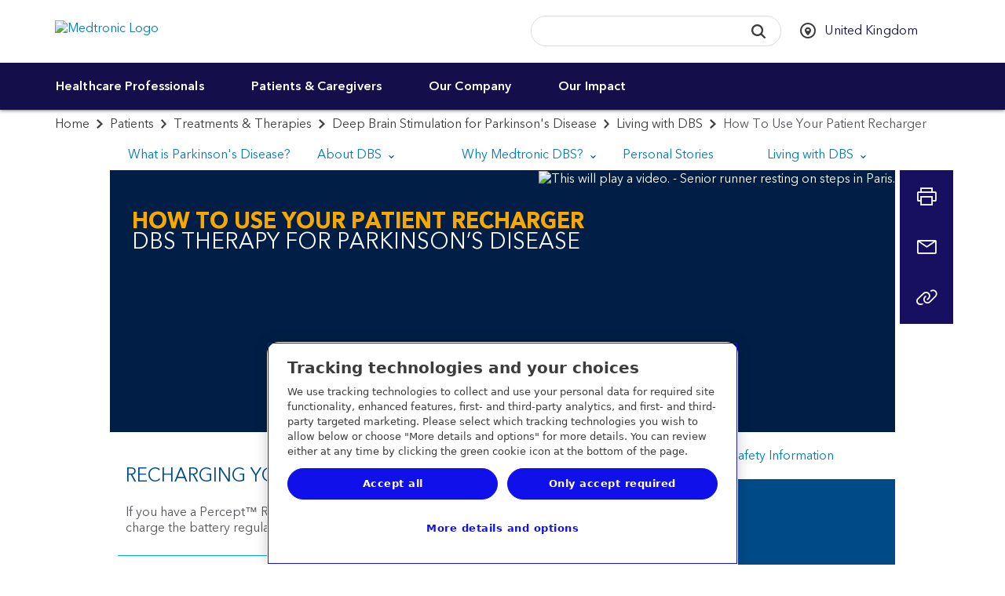

--- FILE ---
content_type: text/html; charset=utf-8
request_url: https://www.medtronic.com/uk-en/patients/treatments-therapies/deep-brain-stimulation-parkinsons-disease/living-with-dbs/how-to-use-your-patient-recharger.html
body_size: 24040
content:
<!doctype html>
<html dir="ltr-new" class="medtronic-com-uk-en " lang="en-GB">
<head>
<meta http-equiv="content-type" content="text/html; charset=UTF-8"/>

<meta http-equiv="X-UA-Compatible" content="IE=edge"/>
<meta name="viewport" content="width=device-width,initial-scale=1"/>
<meta name="description" content="Tips on how to use your patient recharger for your Activa RC neurostimulator. Download the DBS Recharging Guide for help on how to set a schedule that's easy to remember and fits your routine. "/>
<meta name="format-detection" content="telephone=yes"/>
<meta http-equiv="cleartype" content="on"/>
<meta name="author" content="Medtronic"/>

<meta name="therapies" content="Brain"/>


<link rel="preconnect" href="https://medtronicinc.tt.omtrdc.net"/>
<link rel="preconnect" href="https://medtronic.scene7.com"/>
<link rel="preconnect" href="https://s2.go-mpulse.net"/>
<link rel="preconnect" href="https://static.cloud.coveo.com"/>
<link rel="preconnect" href="https://assets.adobedtm.com"/>
<link rel="preconnect" href="https://mboxedge28.tt.omtrdc.net"/>

<!--preload Avenir Thin -->
<link rel="preload" href="/etc.clientlibs/medtronic-com/clientlibs/clientlib-all/resources/fonts/bae40acb-d6f4-4286-8b5c-a268303f2bcf.woff2" as="font" type="font/woff2" crossorigin/>
<!--preload Avenir Regular -->
<link rel="preload" href="/etc.clientlibs/medtronic-com/clientlibs/clientlib-all/resources/fonts/09ab0626-bb45-4650-acc8-0182d693df02.woff2" as="font" type="font/woff2" crossorigin/>


    <META NAME="ROBOTS" CONTENT="INDEX, FOLLOW"/>












    <link rel="alternate" href="https://www.medtronic.com/de-de/patienten/produkte-therapien/tiefe-hirnstimulation-bei-der-parkinson-krankheit/leben-mit-der-ths-therapie/so-verwenden-sie-ihr-ladegeraet.html" hreflang="de-de"/>

    <link rel="alternate" href="https://www.medtronic.com/in-en/patients/treatments-therapies/deep-brain-stimulation-parkinsons-disease/living-with-dbs/how-to-use-your-patient-recharger.html" hreflang="en-in"/>

    <link rel="alternate" href="https://www.medtronic.com/nl-nl/patienten/behandelingen-en-therapieen/diepe-hersenstimulatie-voor-parkinson/leven-met-dbs/hoe-activa-rc-batterijoplader-gebruiken.html" hreflang="nl-nl"/>

    <link rel="alternate" href="https://www.medtronic.com/uk-en/patients/treatments-therapies/deep-brain-stimulation-parkinsons-disease/living-with-dbs/how-to-use-your-patient-recharger.html" hreflang="en-uk"/>

    <link rel="alternate" href="https://global.medtronic.com/xg-en/patients/treatments-therapies/deep-brain-stimulation-parkinsons-disease/living-with-dbs/how-to-use-your-patient-recharger.html" hreflang="en"/>





<meta content="Tips on how to use your patient recharger for your Activa™ RC neurostimulator. Download the DBS Recharging Guide for help on how to set a schedule that's easy to remember and fits your routine. "/>




<meta property="fb:app_id" content="339422286898361"/>
<meta property="og:title" content="How To Use Your Patient Recharger | Deep Brain Stimulation for Parkinson&#39;s Disease"/>
<meta property="og:description" content="Tips on how to use your patient recharger for your Activa RC neurostimulator. Download the DBS Recharging Guide for help on how to set a schedule that&#39;s easy to remember and fits your routine. "/>
<meta property="og:image" content="https://www.medtronic.com/content/dam/medtronic-com/placeholder-images/350x350-hero-placeholder.png"/>
<meta property="og:url" content="https://www.medtronic.com/uk-en/patients/treatments-therapies/deep-brain-stimulation-parkinsons-disease/living-with-dbs/how-to-use-your-patient-recharger.html"/>
<meta property="og:type" content="website"/>
<meta property="og:locale"/>
<script type="text/javascript">var SITEPATH = "\/uk\u002Den";</script>






    
    
        <!-- OneTrust Cookies Consent Notice start for medtronic.com -->
        
            <script type="text/javascript" src="https://cdn.cookielaw.org/consent/7d3bbabe-76bb-430d-a2f3-0d88d8048fc2/OtAutoBlock.js"></script>
            <script data-dlayer-ignore="true" src="https://cdn.cookielaw.org/scripttemplates/otSDKStub.js" type="text/javascript" charset="UTF-8" data-domain-script="7d3bbabe-76bb-430d-a2f3-0d88d8048fc2"></script>
            

            <script type="text/javascript">
                 window._elqQ = window._elqQ || [];
                _elqQ.push(['elqSetSiteId', '298548211']); // Covidien
                _elqQ.push(['elqUseFirstPartyCookie', 'covtk.medtronic.com']);
                _elqQ.push(['elqTrackPageView', window.location.href]);
                _elqQ.push(['elqSetSiteId', '357929245']); // DIB
                _elqQ.push(['elqTrackPageView', window.location.href]);
                _elqQ.push(['elqSetSiteId', '1273783562']);  // RTG
                _elqQ.push(['elqTrackPageView', window.location.href]);
                _elqQ.push(['elqSetSiteId', '380021914']);// CVG
                _elqQ.push(['elqUseFirstPartyCookie', 'trck.medtronic.com']);
                _elqQ.push(['elqTrackPageView', window.location.href]);

                function OptanonWrapper() {
                    
                    this.ProcessIntegrationModules = function() {
                        var json = Optanon.GetDomainData();
                        for (var i = 0; i < json.Groups.length; i += 1) {
                            var group = json.Groups[i];
                            var eloquaCookieGroup = null;
                            if (group.Cookies && group.Cookies.length > 0) {
                                for (var k = 0; k < group.Cookies.length; k += 1) {
                                    var cookie = group.Cookies[k];
                                    if (cookie.Name === "ELOQUA") {
                                        eloquaCookieGroup = group.Parent ? group.Parent.OptanonGroupId : group.OptanonGroupId;
                                    }
                                }
                            }
                            if (eloquaCookieGroup !== null) {
                                var groupIsActive = OptanonActiveGroups.indexOf(eloquaCookieGroup) != -1;
                                console.log("eloquaCookieGroup groupIsActive", OptanonActiveGroups,  eloquaCookieGroup, groupIsActive)
                                SetEloquaTracking(groupIsActive);
                            }
                        }
                    }
                    ProcessIntegrationModules();
                }

                function isScriptLoaded(scriptSrc) {
                    let elqScript = document.querySelector('script[src="' + scriptSrc + '"]');
                    console.log("EloquaScript",elqScript);
                    return elqScript !== null;
                }

                function SetEloquaTracking(optIn) {
                    console.log("SetEloquaTracking optIn", optIn)
                    let isElqCfgFileLoaded = isScriptLoaded('https://img.en25.com/i/elqCfg.min.js');
                    console.log("isElqCfgFileLoaded", isElqCfgFileLoaded);

                    if (optIn && !isElqCfgFileLoaded) {
                        function after_load() {
                            window._elqQ.push(["elqOptIn"]);
                            console.log("SetEloquaTracking after_load", window._elqQ)
                        }
                        function sync_load() {
                            var s = document.createElement('script');
                            s.type = 'text/javascript';
                            s.async = false; // synchronously load the script
                            s.onload = after_load;
                            s.src = 'https://img.en25.com/i/elqCfg.min.js';
                            var x = document.getElementsByTagName('script')[0];
                            x.parentNode.insertBefore(s, x);
                        }
                        sync_load();
                        console.log("elqcfg File load initiated...");

                        _elqQ.push(['elqTrackPageViewOptinByCountry']);
                    } else {
                        var trackingStatus = optIn ? "elqOptIn" : "elqOptOut";
                        var a = window._elqQ.push([trackingStatus]);
                        console.log("SetEloquaTracking Ending window._elqQ", window._elqQ)
                    }
                };

                var now = new Date();
                now.setTime(now.getTime() + 1 * 3600 * 1000 * 24 * 365);
                delete_cookie();

                function delete_cookie() {
                    if (!getCookie('cleared-onetrust-cookies')) {
                        console.log("entered");
                        document.cookie = "OptanonAlertBoxClosed" + "=" + "; path=/" + ";"
                            + "domain=.groupama.it" + '; expires=Thu, 01 Jan 1970 00:00:01 GMT';
                        document.cookie = "OptanonConsent" + "=" + "; path=/" + ";"
                            + "domain=.groupama.it" + '; expires=Thu, 01 Jan 1970 00:00:01 GMT';
                        console.log("exit");
                    }

                    document.cookie = "cleared-onetrust-cookies" + "=" + "; path=/" + ";"
                        + "domain=.groupama.it" + ";"
                        + "expires=" + now;
                    console.log("test");
                }


                function getCookie(cookieName) {
                    var value = '; ' + document.cookie;
                    var parts = value.split('; ' + cookieName + '=');
                    if (parts.length == 2) { return true; }
                }                
            </script>
        
        <!-- OneTrust Cookies Consent Notice end for medtronic.com -->
        
        <style>
            .header__select {
                visibility: hidden;
            }
        </style>
        
    
<link rel="stylesheet" href="/etc.clientlibs/medtronic-com/clientlibs/css-base/left-to-right-new.min.1622dad2aa8f12bd6d4383c3148dfa64.css" type="text/css">



        
    



        
        
        
        
            
    
<link rel="stylesheet" href="/etc.clientlibs/medtronic-com/components/content/global-pop-up/global-nav.min.e3506dac6f6d1d3173cb33b87c39319f.css" type="text/css">



        
        <script data-ot-ignore type="text/javascript" src="/etc.clientlibs/medtronic-com/clientlibs/clientlib-site/js/libraries/modernizr/modernizr-2.8.3.4df5d787cda37490803ccec41bb20f66.js"></script>
        
        
            <link rel="stylesheet" href="/etc.clientlibs/medtronic-com/clientlibs/print.6419672f54489050a939eb095699bbb7.css" type="text/css" media="print"/>
        
        
        
    



    <style id="antiClickjack"></style>
    <script type="text/javascript">
        if (self === top) {
            var antiClickjack = document.getElementById("antiClickjack");
            antiClickjack.parentNode.removeChild(antiClickjack);
        } else {
            top.location = self.location;
        }
    </script>









    


        <script type="text/javascript" src="//assets.adobedtm.com/e5d3245550c3/48997fec295b/launch-c7f3f5a4c9fc.min.js"></script>


    <script type="text/javascript">if (typeof _satellite !== "undefined") { _satellite.setCookie("sat_track", "false"); }</script>
    <link rel="apple-touch-icon-precomposed" href="/content/dam/medtronic-com/apple-touch-icon-precomposed.png"/>
<link rel="canonical" href="https://www.medtronic.com/uk-en/patients/treatments-therapies/deep-brain-stimulation-parkinsons-disease/living-with-dbs/how-to-use-your-patient-recharger.html"/>
<link rel="apple-touch-icon" sizes="180x180" href="/content/dam/medtronic-wide/public/channel-configuration/favicons/apple-touch-icon.png"/>
<link rel="icon" type="image/png" sizes="32x32" href="/content/dam/medtronic-wide/public/channel-configuration/favicons/favicon-32x32.png"/>
<link rel="icon" type="image/png" sizes="16x16" href="/content/dam/medtronic-wide/public/channel-configuration/favicons/favicon-16x16.png"/>
<link rel="manifest" href="/content/dam/medtronic-wide/public/channel-configuration/favicons/site.webmanifest"/>
<link rel="shortcut icon" href="/content/dam/medtronic-wide/public/channel-configuration/favicons/favicon.ico"/>
<meta name="msapplication-TileColor" content="#ffffff"/>
<meta name="msapplication-config" content="/content/dam/medtronic-wide/public/channel-configuration/favicons/browserconfig.xml"/>
<meta name="theme-color" content="#ffffff"/>
<title>How To Use Your Patient Recharger | Deep Brain Stimulation for Parkinson's Disease | Medtronic</title>



    <!-- Start of Google pixel implementation for ca-en or ca-fr site pages-->
    
    <!-- END of Google pixel implementation for ca-en or ca-fr site pages-->

<script>(window.BOOMR_mq=window.BOOMR_mq||[]).push(["addVar",{"rua.upush":"false","rua.cpush":"true","rua.upre":"false","rua.cpre":"false","rua.uprl":"false","rua.cprl":"false","rua.cprf":"false","rua.trans":"SJ-28fda93c-f91b-41eb-a8af-38a006a2666a","rua.cook":"false","rua.ims":"false","rua.ufprl":"false","rua.cfprl":"false","rua.isuxp":"false","rua.texp":"norulematch","rua.ceh":"false","rua.ueh":"false","rua.ieh.st":"0"}]);</script>
                              <script>!function(e){var n="https://s.go-mpulse.net/boomerang/";if("True"=="True")e.BOOMR_config=e.BOOMR_config||{},e.BOOMR_config.PageParams=e.BOOMR_config.PageParams||{},e.BOOMR_config.PageParams.pci=!0,n="https://s2.go-mpulse.net/boomerang/";if(window.BOOMR_API_key="PRR2U-SSFLH-BKFNL-6P7A8-E4MTG",function(){function e(){if(!o){var e=document.createElement("script");e.id="boomr-scr-as",e.src=window.BOOMR.url,e.async=!0,i.parentNode.appendChild(e),o=!0}}function t(e){o=!0;var n,t,a,r,d=document,O=window;if(window.BOOMR.snippetMethod=e?"if":"i",t=function(e,n){var t=d.createElement("script");t.id=n||"boomr-if-as",t.src=window.BOOMR.url,BOOMR_lstart=(new Date).getTime(),e=e||d.body,e.appendChild(t)},!window.addEventListener&&window.attachEvent&&navigator.userAgent.match(/MSIE [67]\./))return window.BOOMR.snippetMethod="s",void t(i.parentNode,"boomr-async");a=document.createElement("IFRAME"),a.src="about:blank",a.title="",a.role="presentation",a.loading="eager",r=(a.frameElement||a).style,r.width=0,r.height=0,r.border=0,r.display="none",i.parentNode.appendChild(a);try{O=a.contentWindow,d=O.document.open()}catch(_){n=document.domain,a.src="javascript:var d=document.open();d.domain='"+n+"';void(0);",O=a.contentWindow,d=O.document.open()}if(n)d._boomrl=function(){this.domain=n,t()},d.write("<bo"+"dy onload='document._boomrl();'>");else if(O._boomrl=function(){t()},O.addEventListener)O.addEventListener("load",O._boomrl,!1);else if(O.attachEvent)O.attachEvent("onload",O._boomrl);d.close()}function a(e){window.BOOMR_onload=e&&e.timeStamp||(new Date).getTime()}if(!window.BOOMR||!window.BOOMR.version&&!window.BOOMR.snippetExecuted){window.BOOMR=window.BOOMR||{},window.BOOMR.snippetStart=(new Date).getTime(),window.BOOMR.snippetExecuted=!0,window.BOOMR.snippetVersion=12,window.BOOMR.url=n+"PRR2U-SSFLH-BKFNL-6P7A8-E4MTG";var i=document.currentScript||document.getElementsByTagName("script")[0],o=!1,r=document.createElement("link");if(r.relList&&"function"==typeof r.relList.supports&&r.relList.supports("preload")&&"as"in r)window.BOOMR.snippetMethod="p",r.href=window.BOOMR.url,r.rel="preload",r.as="script",r.addEventListener("load",e),r.addEventListener("error",function(){t(!0)}),setTimeout(function(){if(!o)t(!0)},3e3),BOOMR_lstart=(new Date).getTime(),i.parentNode.appendChild(r);else t(!1);if(window.addEventListener)window.addEventListener("load",a,!1);else if(window.attachEvent)window.attachEvent("onload",a)}}(),"".length>0)if(e&&"performance"in e&&e.performance&&"function"==typeof e.performance.setResourceTimingBufferSize)e.performance.setResourceTimingBufferSize();!function(){if(BOOMR=e.BOOMR||{},BOOMR.plugins=BOOMR.plugins||{},!BOOMR.plugins.AK){var n="true"=="true"?1:0,t="",a="clnjoyixykuf22lg7ooa-f-e8f38bdfb-clientnsv4-s.akamaihd.net",i="false"=="true"?2:1,o={"ak.v":"39","ak.cp":"1494355","ak.ai":parseInt("218082",10),"ak.ol":"0","ak.cr":8,"ak.ipv":4,"ak.proto":"h2","ak.rid":"7d8cc927","ak.r":51208,"ak.a2":n,"ak.m":"b","ak.n":"essl","ak.bpcip":"18.218.151.0","ak.cport":39480,"ak.gh":"23.209.83.16","ak.quicv":"","ak.tlsv":"tls1.3","ak.0rtt":"","ak.0rtt.ed":"","ak.csrc":"-","ak.acc":"","ak.t":"1768356764","ak.ak":"hOBiQwZUYzCg5VSAfCLimQ==/qTC1x0SPlaPYPIcBZ9ot2sYZ4lj2n21763WTSUu++ne3xA1Ydrei9vvc5yPsJraZNsq7DdFXlF0kGnzwLbjJD4YSny/[base64]","ak.pv":"495","ak.dpoabenc":"","ak.tf":i};if(""!==t)o["ak.ruds"]=t;var r={i:!1,av:function(n){var t="http.initiator";if(n&&(!n[t]||"spa_hard"===n[t]))o["ak.feo"]=void 0!==e.aFeoApplied?1:0,BOOMR.addVar(o)},rv:function(){var e=["ak.bpcip","ak.cport","ak.cr","ak.csrc","ak.gh","ak.ipv","ak.m","ak.n","ak.ol","ak.proto","ak.quicv","ak.tlsv","ak.0rtt","ak.0rtt.ed","ak.r","ak.acc","ak.t","ak.tf"];BOOMR.removeVar(e)}};BOOMR.plugins.AK={akVars:o,akDNSPreFetchDomain:a,init:function(){if(!r.i){var e=BOOMR.subscribe;e("before_beacon",r.av,null,null),e("onbeacon",r.rv,null,null),r.i=!0}return this},is_complete:function(){return!0}}}}()}(window);</script></head>
<body class="hide-content original-legacy-template">


<div id="notification-container">
    
    
<div class="modal" id="modalWarn" tabindex="-1" role="dialog" aria-labelledby="modalHeadingWarn" aria-describedby="modalDescWarn" data-exceptions="https://www.medtronic.com/covidien/en-gb/index.html">
<!--googleoff: all-->
    <div class="modal-dialog modal-lg" role="document">
        <div class="modal-content">
            <div class="modal-header clearfix">
                <a href="#" data-dismiss="modal" class="icon-fallback-text" aria-label="Close button">
                    <i class="icon shape-mdt-close" aria-hidden="true"></i>
                    <span class="text">Close</span>
                </a>
                <h3 class="modal-title yellow" id="modalHeadingWarn">You Are Leaving the Medtronic United Kingdom Site</h3>
            </div>
            <div class="modal-body" id="modalDescWarn">
                <p>You just clicked a link to go to another website. If you continue, you will leave this site and go to a site run by someone else.</p>
<p>Medtronic does not review or control the content on the other website, and we are not responsible for any business dealings or transactions you have there. Your use of the other site is subject to the terms of use and privacy statement on that site.</p>
<p>It is possible that some of the products on the other site are not approved in the United Kingdom.</p>

            </div>
            <div class="modal-footer bg-navy-blue">
                <div class="btn-row">
                    <a href="#" class="btn" data-dismiss="modal" role="button" id="closePopUp">Cancel</a>
                    <a id="url_link" href="" class="btn" role="button" rel="external" target="_blank">Continue</a>
                </div>
            </div>
        </div>
    </div>
<!--googleon: all-->
</div>




    

    
    



    
    
        
    
        
    <div id="outdated">
<!--googleoff: all-->
  <p><strong>Your browser is out of date</strong></p>
  <p>
    With an updated browser, you will have a better Medtronic website experience. <a id="btnUpdateBrowser" href="http://www.outdatedbrowser.com">Update my browser now.</a>
  </p>
  <p class="last">
    <a href="#" id="btnCloseUpdateBrowser" title="Close">&times;</a>
  </p>
<!--googleon: all-->
</div>

    
    <!--googleoff: all-->
<div id="modalAcknowledge" class="modal no-close" tabindex="-1" role="dialog" aria-labelledby="modalHeadingAck" aria-describedby="modalDescAck">
    <div class="modal-dialog modal-lg" role="document">
        <div class="modal-content">
            <div class="modal-header clearfix">
                <h3 class="modal-title yellow" id="modalHeadingAck">Are you a healthcare professional?</h3>
            </div>
            <div class="modal-body" id="modalDescAck">
                <p>The content of this website is exclusively reserved for Healthcare Professionals in countries with applicable health authority product registrations, except those practicing in France as some of the content is not in compliance with the French Advertising law N°2011-2012 dated 29th December 2011, article 34.</p>
<p>Click “OK” to confirm you are a Healthcare Professional.  </p>

            </div>
            <div class="modal-footer">
                <div class="btn-row">
                    
                    <button class="btn btn-reject" type="button">Cancel</button>
                    <button class="btn btn-accept" type="button">OK</button>
                </div>
            </div>
        </div>
    </div>
</div>


<!--googleon: all-->
    <!--googleoff: all-->

    



<!--googleon: all-->
    
    


</div>

<div class="global-wrap">
    

    
        
        
        
        <div class="header"><div class="header-wrap closed-header">
    <header>
        
        <a class="sr-only sr-only-focusable" href="#header-skip">Skip to main content</a>
        <div class="container-fluid">
            
            <a class="header__logo" href="https://www.medtronic.com/uk-en/index.html">
                <img src="/content/dam/medtronic-com/mdt_logo_white.png" alt="Medtronic Logo"/>
            </a>
            
        </div>
    </header>
    <div class="nav-bar ">
    <div class="container-fluid">
        <div class="row">
            <div class="nav-bar__btn-menu">
                <a class="btn btn__menu btn--nav-style" aria-expanded="false" aria-controls="main-navigation" role="button" href="#">
                    <div class="menu-icon">
                        <i class="menu-icon__midline"></i>
                    </div> <span class="btn__menu-text">Menu</span>
                    <span class="btn__menu-text hidden">Close</span>
                </a>
            </div>
            <div class="search-btn-container">
                <a class="btn btn__search btn--nav-style pull-opposite" aria-expanded="false" role="button" href="javascript:void(0);">
                    <div class="search-icon">
                        <svg focusable="false" enable-background="new 0 0 20 20" viewBox="0 0 20 20" xmlns="http://www.w3.org/2000/svg" class="coveo-search-button-svg">
                            <g fill="currentColor">
                                <path class="coveo-magnifier-circle-svg" d="m8.368 16.736c-4.614 0-8.368-3.754-8.368-8.368s3.754-8.368 8.368-8.368 8.368 3.754 8.368 8.368-3.754 8.368-8.368 8.368m0-14.161c-3.195 0-5.793 2.599-5.793 5.793s2.599 5.793 5.793 5.793 5.793-2.599 5.793-5.793-2.599-5.793-5.793-5.793"></path>
                                <path d="m18.713 20c-.329 0-.659-.126-.91-.377l-4.552-4.551c-.503-.503-.503-1.318 0-1.82.503-.503 1.318-.503 1.82 0l4.552 4.551c.503.503.503 1.318 0 1.82-.252.251-.581.377-.91.377"></path>
                            </g>
                        </svg>
                    </div>
                    <div class="menu-icon">
                        <i class="icon menu-icon__midline"></i>
                    </div> <span class="btn__search-text">Search</span>
                    <span class="btn__search-text hidden">Close</span>
                </a>
            </div>
        </div>
    </div>
    <div id="search-overlay">
        <div class="row">
            <div class="searchbar js-searchbar is-closed">
    <div class="searchbar__wrapper">
        <div id="searchbox">
    <!-- The `coveo-search-section` class is for alignment purpose only -->
    <div class="coveo-search-section">
        <!-- Setting `data-enable-omnibox` and `data-enable-query-suggest-addon` to `true` is not necessary in version 2.x -->
        <div class="CoveoSearchbox" data-enable-omnibox="true" data-enable-query-suggest-addon="true" role="search"></div>
        <div class="CoveoAnalytics" data-endpoint="https://medtronicincproductionjlsldzfy.analytics.orghipaa.coveo.com/rest/ua" data-anonymous="true" data-search-hub="medtronic"></div>
    </div>
</div>




    </div>
    <link rel="stylesheet" href="https://static.cloud.coveo.com/searchui/v2.10092/css/CoveoFullSearch.min.css"/>

    
<link rel="stylesheet" href="/etc.clientlibs/medtronic-com/components/content/search-overlay/clientlibs-new.min.1aad0cb4e45c460af8fa1dafb08fad87.css" type="text/css">




    <script data-ot-ignore class="coveo-script" src="https://static.cloud.coveo.com/searchui/v2.10092/js/CoveoJsSearch.Lazy.min.js" defer></script>

    <script type="text/javascript">
    document.addEventListener("DOMContentLoaded", function() {
        //Coveo.SearchEndpoint.configureCloudV2Endpoint("", "xx07546f79-7343-4532-98eb-fb7b7fab2bfe","https://medtronicincproductionjlsldzfy.orghipaa.coveo.com/rest/search");
        if (window.location.href.indexOf("brandcentral") > -1) {
            Coveo.SearchEndpoint.configureCloudV2Endpoint("", "xxd627f2c0-d994-4748-be62-30aff750f40e","https://medtronicincproductionjlsldzfy.orghipaa.coveo.com/rest/search");
        } else if (window.location.href.indexOf("digitalcentral") > -1) {
            Coveo.SearchEndpoint.configureCloudV2Endpoint("", "xx485bcee5-c51e-49e5-acf0-0af0708b3c9f","https://medtronicincproductionjlsldzfy.orghipaa.coveo.com/rest/search");
        } else if (window.location.href.indexOf("animal-health") > -1) {
            Coveo.SearchEndpoint.configureCloudV2Endpoint("", "xxb5bea937-669c-45bb-bd0b-2960869f2f01","https://medtronicincproductionjlsldzfy.orghipaa.coveo.com/rest/search");
        } else {
            Coveo.SearchEndpoint.configureCloudV2Endpoint("", "xx07546f79-7343-4532-98eb-fb7b7fab2bfe","https://medtronicincproductionjlsldzfy.orghipaa.coveo.com/rest/search");
        }
       
        var root = Coveo.$$(document).find("#searchbox");
        var currentURL = window.location.href;
        var urlArray = window.location.pathname.split('/');
        var langRegion = "";
        var langRegionNew = "//";
        var Audience = "";
        var searchUI = "medtronic";
        if ((currentURL.indexOf('/covidien/') !== -1) || (currentURL.indexOf('/mitg/') !== -1)) {
            langRegion = "/" + urlArray[2] + "/";
            var searchResultsPage = "search.html";
        } else if (urlArray[1] == "digitalcentral") {
            langRegion = "/en-us/";
            console.log("Publisher value = " + langRegion);
            var searchResultsPage = "/content/medtronic-com/uk-en/search-results.html";
            if (searchResultsPage.includes("/content/medtronic-com")) {
                searchResultsPage = searchResultsPage.replace("/content/medtronic-com", "");
            }
        } else if (urlArray[1] == "uk-en") {
            langRegion = "/en-gb/";
            console.log("Publisher value = " + langRegion);
            var searchResultsPage = "/content/medtronic-com/uk-en/search-results.html";
            if (searchResultsPage.includes("/content/medtronic-com")) {
                searchResultsPage = searchResultsPage.replace("/content/medtronic-com", "");
            }
        } else if (urlArray[2] == "medtronic-com") {
            var localeStr = urlArray[3];
            //Should test for DigitalCentral and UK this is for Author
            if (localeStr == "digitalcentral") {
                langRegion = "/en-us/";
                console.log("Author value = " + langRegion);
                var searchResultsPage = "/content/medtronic-com/uk-en/search-results.html";
            } else if (localeStr == "uk-en") {
                langRegion = "/en-gb/";
                console.log("Author value = " + langRegion);
                var searchResultsPage = "/content/medtronic-com/uk-en/search-results.html";
            } else {
                langRegion = "/" + localeStr.substring(3, 5) + "-" + localeStr.substring(0, 2) + "/";
                var searchResultsPage = "/content/medtronic-com/uk-en/search-results.html";
                console.log("Author value = " + langRegion);
            }
        } else {
            var localeStr = urlArray[1];
            langRegion = "/" + localeStr.substring(3, 5) + "-" + localeStr.substring(0, 2) + "/";
            var searchResultsPage = "/content/medtronic-com/uk-en/search-results.html";
            console.log("Publisher value = " + langRegion);
            if (searchResultsPage.includes("/content/medtronic-com")) {
                searchResultsPage = searchResultsPage.replace("/content/medtronic-com", "");
            }
        }
        if (window.location.href.indexOf("brandcentral") > -1) {
            langRegion = "/en-us/";
        }
        var lang = langRegion.substring(1, 3);
        if (lang == "es") {
            lang = "es-es";
        }

        if (lang == "pt") {
            lang = "pt-br";
        }

        if (lang == "zh") {
            lang = "zh-cn";
        }

        if (lang != "en" && lang !="he") {$.getScript("https://static.cloud.coveo.com/searchui/v2.10092/js/cultures/"+lang+".js");}

        if (lang == "he") {$.getScript("/content/dam/medtronic-com/js/he.js");}
        console.log('lang is ' +lang);
        if (document.referrer.indexOf("patients") > -1) {
            Audience = 'Patients & Caregivers'
        }
        if (document.referrer.indexOf("healthcare-professionals") > -1) {
            Audience = 'Healthcare Professionals'
        }
        Coveo.$$(root).on('changeAnalyticsCustomData', function(e, args) {
            args.language = lang.substring(0, 2);
            if (args.type === 'ClickEvent' || args.type === 'CustomEvent') {
                args.metaObject.context_locale = langRegion;
                args.metaObject.context_searchUI = searchUI;
                args.metaObject.context_audience = Audience;
            }
        });
        Coveo.$$(root).on('buildingQuery', function(e, args) {
            args.queryBuilder.addContext({
                'locale': langRegion,
                'searchUI': searchUI,
                'audience': Audience
            });
        });
        Coveo.initSearchbox(root, searchResultsPage);
        document.addEventListener('DOMContentLoaded', function () {
            Coveo.SearchEndpoint.configureSampleEndpointV2();
            Coveo.init(document.body);
        });
         String.toLocaleString({
            "ko":
                {
                "InsertAQuery": "쿼리 삽입",
                "PressEnterToSend": "Enter 키를 눌러 보냅니다.",
                "Search": "검색"
                }
            });

    });
    
    setTimeout(function() {
        Coveo.$$(document.body).findAll(".CoveoSearchButton").forEach(function(element) {
            element.addEventListener("keydown", function(event) {
                if (event.keyCode === 13) {
                    element.click();
                }
            })
        });
    }, 1500);
    </script>

</div>

        </div>
    </div>
    <div class="country-selector" data-a11y-country-selector="Select a country to see this website in the local language">
	
            <ul class="unstyled header__select list-inline">
                
                <li class="select-language">
                    
                    <div class="hidden">
                        
                            <a href="https://www.medtronic.com/uk-en/index.html" class="hidden language-selection" data-locale="en-GB">English</a>
                        
                    </div>
                </li>
                
                <li class="select-country">
                    <select style="width: 100%;" autocomplete="off" name="country" id="headerCountry" aria-label="CountrySelector">
                        <option>Select Country / Region</option>
                        
                            <option value="en-XA">
                                Adriatic
                                
                            </option>
                        
                            <option value="en-SA">
                                Arabia
                                
                            </option>
                        
                            <option value="es-AR">
                                Argentina
                                
                            </option>
                        
                            <option value="en-XB">
                                Australia and New Zealand
                                
                            </option>
                        
                            <option value="en-BD">
                                Bangladesh
                                
                            </option>
                        
                            <option value="fr-BE">
                                Belgique (Belgium)
                                
                                    - Français
                            </option>
                        
                            <option value="nl-BE">
                                België (Belgium)
                                
                                    - Nederlands
                            </option>
                        
                            <option value="pt-BR">
                                Brasil (Brazil)
                                
                            </option>
                        
                            <option value="bg-BG">
                                Bulgaria
                                
                            </option>
                        
                            <option value="en-CA">
                                Canada
                                
                                    - English
                            </option>
                        
                            <option value="fr-CA">
                                Canada
                                
                                    - Français
                            </option>
                        
                            <option value="en-ME">
                                Europe Central/Eastern, Middle East &amp; Africa, Asia
                                
                                    - EN
                            </option>
                        
                            <option value="cs-CZ">
                                Česká republika (Czech Republic)
                                
                            </option>
                        
                            <option value="es-CL">
                                Chile
                                
                            </option>
                        
                            <option value="zh-CN">
                                中国 (China)
                                
                            </option>
                        
                            <option value="es-CO">
                                Colombia
                                
                            </option>
                        
                            <option value="es-CR">
                                Costa Rica
                                
                            </option>
                        
                            <option value="sr-RS">
                                Србија (Serbia)
                                
                            </option>
                        
                            <option value="da-DK">
                                Danmark (Denmark)
                                
                            </option>
                        
                            <option value="de-DE">
                                Deutschland (Germany)
                                
                            </option>
                        
                            <option value="es-EC">
                                Ecuador
                                
                            </option>
                        
                            <option value="es-ES">
                                España (Spain)
                                
                            </option>
                        
                            <option value="en-XD">
                                Europe
                                
                            </option>
                        
                            <option value="fr-FR">
                                France
                                
                            </option>
                        
                            <option value="el-GR">
                                Ελλάδα (Greece)
                                
                            </option>
                        
                            <option value="zh-HK">
                                香港特區 (Hong Kong SAR)
                                
                            </option>
                        
                            <option value="en-IN">
                                Indian Subcontinent
                                
                            </option>
                        
                            <option value="en-IE">
                                Ireland
                                
                            </option>
                        
                            <option value="he-IL">
                                Israel  ישראל
                                
                            </option>
                        
                            <option value="it-IT">
                                Italia (Italy)
                                
                            </option>
                        
                            <option value="ja-JP">
                                日本 (Japan)
                                
                            </option>
                        
                            <option value="es-XL">
                                Latinoamérica
                                
                            </option>
                        
                            <option value="hu-HU">
                                Magyarország (Hungary)
                                
                            </option>
                        
                            <option value="es-MX">
                                México (Mexico)
                                
                            </option>
                        
                            <option value="nl-NL">
                                Nederland (Netherlands)
                                
                            </option>
                        
                            <option value="nn-NO">
                                Norge (Norway)
                                
                            </option>
                        
                            <option value="de-AT">
                                Österreich (Austria)
                                
                            </option>
                        
                            <option value="es-PA">
                                Panama
                                
                            </option>
                        
                            <option value="es-PY">
                                Paraguay
                                
                            </option>
                        
                            <option value="es-PE">
                                Perú (Peru)
                                
                            </option>
                        
                            <option value="en-PH">
                                Philippines 
                                
                            </option>
                        
                            <option value="pl-PL">
                                Polska (Poland)
                                
                            </option>
                        
                            <option value="ru-RU">
                                Российская Федерация (Russia)
                                
                            </option>
                        
                            <option value="pt-PT">
                                Portugal
                                
                            </option>
                        
                            <option value="es-PR">
                                Puerto Rico
                                
                            </option>
                        
                            <option value="ro-RO">
                                Romania
                                
                            </option>
                        
                            <option value="ar-ME">
                                العربية الشرق Middle East
                                
                                    - Arabic العربية
                            </option>
                        
                            <option value="de-CH">
                                Schweiz (Switzerland)
                                
                                    - Deutsch
                            </option>
                        
                            <option value="en-SG">
                                Singapore
                                
                            </option>
                        
                            <option value="sk-SK">
                                Slovenská republika (Slovak Republic)
                                
                            </option>
                        
                            <option value="en-ZA">
                                South Africa and Sub-Sahara
                                
                            </option>
                        
                            <option value="ko-KR">
                                대한민국 (South Korea)
                                
                            </option>
                        
                            <option value="fr-CH">
                                Suisse (Switzerland)
                                
                                    - Français
                            </option>
                        
                            <option value="fi-FI">
                                Suomi (Finland)
                                
                            </option>
                        
                            <option value="sv-SE">
                                Sverige (Sweden)
                                
                            </option>
                        
                            <option value="zh-TW">
                                台灣地區 (Taiwan)
                                
                            </option>
                        
                            <option value="th-TH">
                                ประเทศไทย (Thailand)
                                
                            </option>
                        
                            <option value="tr-TR">
                                Türkiye (Turkey)
                                
                            </option>
                        
                            <option value="en-GB" selected>
                                United Kingdom
                                
                            </option>
                        
                            <option value="en-US">
                                United States
                                
                            </option>
                        
                            <option value="es-UY">
                                Uruguay
                                
                            </option>
                        
                            <option value="uk-UA">
                                Україна (Ukraine)
                                
                            </option>
                        
                            <option value="vi-VN">
                                Tiếng Việt (Vietnam)
                                
                            </option>
                        
                    </select>
                </li>
                <div class="hidden">
                    
                        <a href="https://adriatic.medtronic.com/xa-en/index.html" class="hidden country-selection" data-locale="en-XA">Adriatic</a>
                    
                
                    
                        <a href="https://www.medtronic.com/en-sa/index.html" class="hidden country-selection" data-locale="en-SA">Arabia</a>
                    
                
                    
                        <a href="https://www.medtronic.com/ar-es/index.html" class="hidden country-selection" data-locale="es-AR">Argentina</a>
                    
                
                    
                        <a href="https://www.medtronic.com/au-en/index.html" class="hidden country-selection" data-locale="en-XB">Australia and New Zealand</a>
                    
                
                    
                        <a href="https://www.medtronic.com/bd-en/index.html" class="hidden country-selection" data-locale="en-BD">Bangladesh</a>
                    
                
                    
                        <a href="https://www.medtronic.com/be-fr/index.html" class="hidden country-selection" data-locale="fr-BE">Belgique (Belgium)</a>
                    
                
                    
                        <a href="https://www.medtronic.com/be-nl/index.html" class="hidden country-selection" data-locale="nl-BE">België (Belgium)</a>
                    
                
                    
                        <a href="https://www.medtronic.com/br-pt/index.html" class="hidden country-selection" data-locale="pt-BR">Brasil (Brazil)</a>
                    
                
                    
                        <a href="https://www.medtronic.com/bg-bg/index.html" class="hidden country-selection" data-locale="bg-BG">Bulgaria</a>
                    
                
                    
                        <a href="https://www.medtronic.com/en-ca/index.html" class="hidden country-selection" data-locale="en-CA">Canada</a>
                    
                
                    
                        <a href="https://www.medtronic.com/fr-ca/index.html" class="hidden country-selection" data-locale="fr-CA">Canada</a>
                    
                
                    
                        <a href="https://www.medtronic.com/me-en/index.html" class="hidden country-selection" data-locale="en-ME">Europe Central/Eastern, Middle East &amp; Africa, Asia</a>
                    
                
                    
                        <a href="https://www.medtronic.com/cz-cs/index.html" class="hidden country-selection" data-locale="cs-CZ">Česká republika (Czech Republic)</a>
                    
                
                    
                        <a href="https://www.medtronic.com/cl-es/index.html" class="hidden country-selection" data-locale="es-CL">Chile</a>
                    
                
                    
                        <a href="https://www.medtronic.com/cn-zh/index.html" class="hidden country-selection" data-locale="zh-CN">中国 (China)</a>
                    
                
                    
                        <a href="https://www.medtronic.com/es-co/index.html" class="hidden country-selection" data-locale="es-CO">Colombia</a>
                    
                
                    
                        <a href="https://www.medtronic.com/cr-es/index.html" class="hidden country-selection" data-locale="es-CR">Costa Rica</a>
                    
                
                    
                        <a href="https://www.medtronic.com/rs-sr/index.html" class="hidden country-selection" data-locale="sr-RS">Србија (Serbia)</a>
                    
                
                    
                        <a href="https://www.medtronic.com/dk-da/index.html" class="hidden country-selection" data-locale="da-DK">Danmark (Denmark)</a>
                    
                
                    
                        <a href="https://www.medtronic.com/de-de/index.html" class="hidden country-selection" data-locale="de-DE">Deutschland (Germany)</a>
                    
                
                    
                        <a href="https://www.medtronic.com/ec-es/index.html" class="hidden country-selection" data-locale="es-EC">Ecuador</a>
                    
                
                    
                        <a href="https://www.medtronic.com/es-es/index.html" class="hidden country-selection" data-locale="es-ES">España (Spain)</a>
                    
                
                    
                        <a href="https://europe.medtronic.com/xd-en/index.html" class="hidden country-selection" data-locale="en-XD">Europe</a>
                    
                
                    
                        <a href="https://www.medtronic.com/fr-fr/index.html" class="hidden country-selection" data-locale="fr-FR">France</a>
                    
                
                    
                        <a href="https://www.medtronic.com/gr-el/index.html" class="hidden country-selection" data-locale="el-GR">Ελλάδα (Greece)</a>
                    
                
                    
                        <a href="https://global.medtronic.com/xg-en/about/hong-kong.html" class="hidden country-selection" data-locale="zh-HK">香港特區 (Hong Kong SAR)</a>
                    
                
                    
                        <a href="https://www.medtronic.com/in-en/index.html" class="hidden country-selection" data-locale="en-IN">Indian Subcontinent</a>
                    
                
                    
                        <a href="https://www.medtronic.com/en-ie/index.html" class="hidden country-selection" data-locale="en-IE">Ireland</a>
                    
                
                    
                        <a href="https://www.medtronic.com/il-he/index.html" class="hidden country-selection" data-locale="he-IL">Israel  ישראל</a>
                    
                
                    
                        <a href="https://www.medtronic.com/it-it/index.html" class="hidden country-selection" data-locale="it-IT">Italia (Italy)</a>
                    
                
                    
                        <a href="https://www.medtronic.com/jp-ja/index.html" class="hidden country-selection" data-locale="ja-JP">日本 (Japan)</a>
                    
                
                    
                        <a href="https://latinoamerica.medtronic.com/xl-es/index.html" class="hidden country-selection" data-locale="es-XL">Latinoamérica</a>
                    
                
                    
                        <a href="https://www.medtronic.com/hu-hu/index.html" class="hidden country-selection" data-locale="hu-HU">Magyarország (Hungary)</a>
                    
                
                    
                        <a href="https://www.medtronic.com/mx-es/index.html" class="hidden country-selection" data-locale="es-MX">México (Mexico)</a>
                    
                
                    
                        <a href="https://www.medtronic.com/nl-nl/index.html" class="hidden country-selection" data-locale="nl-NL">Nederland (Netherlands)</a>
                    
                
                    
                        <a href="https://www.medtronic.com/no-nn/index.html" class="hidden country-selection" data-locale="nn-NO">Norge (Norway)</a>
                    
                
                    
                        <a href="https://www.medtronic.com/at-de/index.html" class="hidden country-selection" data-locale="de-AT">Österreich (Austria)</a>
                    
                
                    
                        <a href="https://www.medtronic.com/pa-es/index.html" class="hidden country-selection" data-locale="es-PA">Panama</a>
                    
                
                    
                        <a href="https://www.medtronic.com/py-es/index.html" class="hidden country-selection" data-locale="es-PY">Paraguay</a>
                    
                
                    
                        <a href="https://www.medtronic.com/pe-es/index.html" class="hidden country-selection" data-locale="es-PE">Perú (Peru)</a>
                    
                
                    
                        <a href="https://www.medtronic.com/ph-en/index.html" class="hidden country-selection" data-locale="en-PH">Philippines </a>
                    
                
                    
                        <a href="https://www.medtronic.com/pl-pl/index.html" class="hidden country-selection" data-locale="pl-PL">Polska (Poland)</a>
                    
                
                    
                        <a href="https://www.medtronic.com/ru-ru/index.html" class="hidden country-selection" data-locale="ru-RU">Российская Федерация (Russia)</a>
                    
                
                    
                        <a href="https://www.medtronic.com/pt-pt/index.html" class="hidden country-selection" data-locale="pt-PT">Portugal</a>
                    
                
                    
                        <a href="https://www.medtronic.com/pr-es/index.html" class="hidden country-selection" data-locale="es-PR">Puerto Rico</a>
                    
                
                    
                        <a href="https://www.medtronic.com/ro-ro/index.html" class="hidden country-selection" data-locale="ro-RO">Romania</a>
                    
                
                    
                        <a href="https://www.medtronic.com/me-ar/index.html" class="hidden country-selection" data-locale="ar-ME">العربية الشرق Middle East</a>
                    
                
                    
                        <a href="https://www.medtronic.com/ch-de/index.html" class="hidden country-selection" data-locale="de-CH">Schweiz (Switzerland)</a>
                    
                
                    
                        <a href="https://www.medtronic.com/sg-en/index.html" class="hidden country-selection" data-locale="en-SG">Singapore</a>
                    
                
                    
                        <a href="https://www.medtronic.com/sk-sk/index.html" class="hidden country-selection" data-locale="sk-SK">Slovenská republika (Slovak Republic)</a>
                    
                
                    
                        <a href="https://www.medtronic.com/za-en/index.html" class="hidden country-selection" data-locale="en-ZA">South Africa and Sub-Sahara</a>
                    
                
                    
                        <a href="https://www.medtronic.com/kr-ko/index.html" class="hidden country-selection" data-locale="ko-KR">대한민국 (South Korea)</a>
                    
                
                    
                        <a href="https://www.medtronic.com/ch-fr/index.html" class="hidden country-selection" data-locale="fr-CH">Suisse (Switzerland)</a>
                    
                
                    
                        <a href="https://www.medtronic.com/fi-fi/index.html" class="hidden country-selection" data-locale="fi-FI">Suomi (Finland)</a>
                    
                
                    
                        <a href="https://www.medtronic.com/se-sv/index.html" class="hidden country-selection" data-locale="sv-SE">Sverige (Sweden)</a>
                    
                
                    
                        <a href="https://global.medtronic.com/xg-en/about/taiwan.html" class="hidden country-selection" data-locale="zh-TW">台灣地區 (Taiwan)</a>
                    
                
                    
                        <a href="https://www.medtronic.com/th-th/index.html" class="hidden country-selection" data-locale="th-TH">ประเทศไทย (Thailand)</a>
                    
                
                    
                        <a href="https://www.medtronic.com/tr-tr/index.html" class="hidden country-selection" data-locale="tr-TR">Türkiye (Turkey)</a>
                    
                
                    
                        <a href="https://www.medtronic.com/uk-en/index.html" class="hidden country-selection" data-locale="en-GB">United Kingdom</a>
                    
                
                    
                        <a href="https://www.medtronic.com/en-us/index.html" class="hidden country-selection" data-locale="en-US">United States</a>
                    
                
                    
                        <a href="https://www.medtronic.com/uy-es/index.html" class="hidden country-selection" data-locale="es-UY">Uruguay</a>
                    
                
                    
                        <a href="https://www.medtronic.com/ua-uk/index.html" class="hidden country-selection" data-locale="uk-UA">Україна (Ukraine)</a>
                    
                
                    
                        <a href="https://www.medtronic.com/vn-vi/index.html" class="hidden country-selection" data-locale="vi-VN">Tiếng Việt (Vietnam)</a>
                    
                </div>
                
                
                
                
                
                
                
                
            </ul>
    </div>
    <section id="main-navigation">
        <div class="row">
            <nav class="nav-menu" role="navigation">
    <div class="nav-items__wrapper nav-items__level-1">
        
        <ul class="unstyled nav-items nav-items__level-1--list">
            




    
    
    <li class="nav-list-item primary-nav-item">


    <a class="nav-items__level-1--link" href="#">
        Healthcare Professionals
        <span class="right-arrow">
        
    <i class="icon shape-mdt-chevron--right" aria-hidden="true">
        <svg xmlns="http://www.w3.org/2000/svg" viewBox="0 0 7.6 11.9">
            <path fill="#004B87" d="M1.5 0L.1 1.5 4.6 6 .1 10.4l1.5 1.5 6-5.9-6.1-6z"/>
        </svg>
    </i>

        </span>
    </a>


    <div class="nav-items__wrapper nav-items__level-2">
        <ul class="unstyled nav-items nav-items__level-2--list">
            <li class="nav-items__back-link">
                <a>
                    
    <i class="icon shape-mdt-chevron--left" aria-hidden="true">
        <svg xmlns="http://www.w3.org/2000/svg" viewBox="0 0 7.5 11.9">
            <path fill="#004B87" d="M6 11.9l1.5-1.5L3 5.9l4.5-4.4L6 0 0 5.9l6 6z"/>
        </svg>
    </i>

                    Back
                </a>
            </li>
            




    
    
    <li class="nav-list-item secondary-nav-item">


    <a class="nav-items__level-2--link" href="https://www.medtronic.com/uk-en/healthcare-professionals.html">
        Overview
        
    <i class="icon shape-mdt-chevron--right" aria-hidden="true">
        <svg xmlns="http://www.w3.org/2000/svg" viewBox="0 0 7.6 11.9">
            <path fill="#004B87" d="M1.5 0L.1 1.5 4.6 6 .1 10.4l1.5 1.5 6-5.9-6.1-6z"/>
        </svg>
    </i>

    </a>

</li>


    
    
    <li class="nav-list-item secondary-nav-item">


    <a class="nav-items__level-2--link" href="#">
        Therapies &amp; Procedures
        
    <i class="icon shape-mdt-chevron--right" aria-hidden="true">
        <svg xmlns="http://www.w3.org/2000/svg" viewBox="0 0 7.6 11.9">
            <path fill="#004B87" d="M1.5 0L.1 1.5 4.6 6 .1 10.4l1.5 1.5 6-5.9-6.1-6z"/>
        </svg>
    </i>

    </a>


    <div class="nav-items__wrapper nav-items__level-3">
        <ul class="unstyled nav-items nav-items__level-3--list">
            <li class="nav-items__back-link">
                <a>
                    
    <i class="icon shape-mdt-chevron--left" aria-hidden="true">
        <svg xmlns="http://www.w3.org/2000/svg" viewBox="0 0 7.5 11.9">
            <path fill="#004B87" d="M6 11.9l1.5-1.5L3 5.9l4.5-4.4L6 0 0 5.9l6 6z"/>
        </svg>
    </i>

                    Back to Therapies &amp; Procedures
                </a>
            </li>
            




    
    
    <li class="nav-list-item tertiary-nav-item">



    <a class="nav-items__level-3--link" href="https://www.medtronic.com/uk-en/healthcare-professionals/therapies-procedures.html">
        Therapy Overview
        
    <i class="icon shape-mdt-chevron--right" aria-hidden="true">
        <svg xmlns="http://www.w3.org/2000/svg" viewBox="0 0 7.6 11.9">
            <path fill="#004B87" d="M1.5 0L.1 1.5 4.6 6 .1 10.4l1.5 1.5 6-5.9-6.1-6z"/>
        </svg>
    </i>

    </a>












</li>


    
    
    <li class="nav-list-item tertiary-nav-item">



    <a class="nav-items__level-3--link" href="https://www.medtronic.com/uk-en/healthcare-professionals/therapies-procedures/cardiac-rhythm.html">
        Cardiac Rhythm
        
    <i class="icon shape-mdt-chevron--right" aria-hidden="true">
        <svg xmlns="http://www.w3.org/2000/svg" viewBox="0 0 7.6 11.9">
            <path fill="#004B87" d="M1.5 0L.1 1.5 4.6 6 .1 10.4l1.5 1.5 6-5.9-6.1-6z"/>
        </svg>
    </i>

    </a>












</li>


    
    
    <li class="nav-list-item tertiary-nav-item">



    <a class="nav-items__level-3--link" href="https://www.medtronic.com/uk-en/healthcare-professionals/therapies-procedures/cardiovascular.html">
        Cardiovascular
        
    <i class="icon shape-mdt-chevron--right" aria-hidden="true">
        <svg xmlns="http://www.w3.org/2000/svg" viewBox="0 0 7.6 11.9">
            <path fill="#004B87" d="M1.5 0L.1 1.5 4.6 6 .1 10.4l1.5 1.5 6-5.9-6.1-6z"/>
        </svg>
    </i>

    </a>












</li>


    
    
    <div class="ghost">

</div>


    
    
    <li class="nav-list-item tertiary-nav-item">



    <a class="nav-items__level-3--link" href="https://www.medtronic-diabetes.com/en-gb">
        Diabetes
        
    <i class="icon shape-mdt-chevron--right" aria-hidden="true">
        <svg xmlns="http://www.w3.org/2000/svg" viewBox="0 0 7.6 11.9">
            <path fill="#004B87" d="M1.5 0L.1 1.5 4.6 6 .1 10.4l1.5 1.5 6-5.9-6.1-6z"/>
        </svg>
    </i>

    </a>












</li>


    
    
    <li class="nav-list-item tertiary-nav-item">



    <a class="nav-items__level-3--link" href="https://www.medtronic.com/uk-en/healthcare-professionals/therapies-procedures/digestive-gastrointestinal.html">
        Digestive &amp; Gastrointestinal
        
    <i class="icon shape-mdt-chevron--right" aria-hidden="true">
        <svg xmlns="http://www.w3.org/2000/svg" viewBox="0 0 7.6 11.9">
            <path fill="#004B87" d="M1.5 0L.1 1.5 4.6 6 .1 10.4l1.5 1.5 6-5.9-6.1-6z"/>
        </svg>
    </i>

    </a>












</li>


    
    
    <li class="nav-list-item tertiary-nav-item">



    <a class="nav-items__level-3--link" href="https://www.medtronic.com/uk-en/healthcare-professionals/therapies-procedures/ear-nose-throat.html">
        Ear, Nose &amp; Throat
        
    <i class="icon shape-mdt-chevron--right" aria-hidden="true">
        <svg xmlns="http://www.w3.org/2000/svg" viewBox="0 0 7.6 11.9">
            <path fill="#004B87" d="M1.5 0L.1 1.5 4.6 6 .1 10.4l1.5 1.5 6-5.9-6.1-6z"/>
        </svg>
    </i>

    </a>












</li>


    
    
    <li class="nav-list-item tertiary-nav-item">



    <a class="nav-items__level-3--link" href="https://www.medtronic.com/uk-en/healthcare-professionals/therapies-procedures/neurological.html">
        Neurological
        
    <i class="icon shape-mdt-chevron--right" aria-hidden="true">
        <svg xmlns="http://www.w3.org/2000/svg" viewBox="0 0 7.6 11.9">
            <path fill="#004B87" d="M1.5 0L.1 1.5 4.6 6 .1 10.4l1.5 1.5 6-5.9-6.1-6z"/>
        </svg>
    </i>

    </a>












</li>


    
    
    <li class="nav-list-item tertiary-nav-item">



    <a class="nav-items__level-3--link" href="https://www.medtronic.com/uk-en/healthcare-professionals/therapies-procedures/spinal-orthopaedic.html">
        Spinal &amp; Orthopaedic
        
    <i class="icon shape-mdt-chevron--right" aria-hidden="true">
        <svg xmlns="http://www.w3.org/2000/svg" viewBox="0 0 7.6 11.9">
            <path fill="#004B87" d="M1.5 0L.1 1.5 4.6 6 .1 10.4l1.5 1.5 6-5.9-6.1-6z"/>
        </svg>
    </i>

    </a>












</li>


    
    
    <li class="nav-list-item tertiary-nav-item">



    <a class="nav-items__level-3--link" href="https://www.medtronic.com/uk-en/healthcare-professionals/therapies-procedures/urology.html">
        Urological and Urogynecological
        
    <i class="icon shape-mdt-chevron--right" aria-hidden="true">
        <svg xmlns="http://www.w3.org/2000/svg" viewBox="0 0 7.6 11.9">
            <path fill="#004B87" d="M1.5 0L.1 1.5 4.6 6 .1 10.4l1.5 1.5 6-5.9-6.1-6z"/>
        </svg>
    </i>

    </a>












</li>



        </ul>
    </div>
</li>


    
    
    <li class="nav-list-item secondary-nav-item">


    <a class="nav-items__level-2--link" href="#">
        Products
        
    <i class="icon shape-mdt-chevron--right" aria-hidden="true">
        <svg xmlns="http://www.w3.org/2000/svg" viewBox="0 0 7.6 11.9">
            <path fill="#004B87" d="M1.5 0L.1 1.5 4.6 6 .1 10.4l1.5 1.5 6-5.9-6.1-6z"/>
        </svg>
    </i>

    </a>


    <div class="nav-items__wrapper nav-items__level-3">
        <ul class="unstyled nav-items nav-items__level-3--list">
            <li class="nav-items__back-link">
                <a>
                    
    <i class="icon shape-mdt-chevron--left" aria-hidden="true">
        <svg xmlns="http://www.w3.org/2000/svg" viewBox="0 0 7.5 11.9">
            <path fill="#004B87" d="M6 11.9l1.5-1.5L3 5.9l4.5-4.4L6 0 0 5.9l6 6z"/>
        </svg>
    </i>

                    Back to Products
                </a>
            </li>
            




    
    
    <li class="nav-list-item tertiary-nav-item">



    <a class="nav-items__level-3--link" href="https://www.medtronic.com/uk-en/healthcare-professionals/products.html">
        Product Overview
        
    <i class="icon shape-mdt-chevron--right" aria-hidden="true">
        <svg xmlns="http://www.w3.org/2000/svg" viewBox="0 0 7.6 11.9">
            <path fill="#004B87" d="M1.5 0L.1 1.5 4.6 6 .1 10.4l1.5 1.5 6-5.9-6.1-6z"/>
        </svg>
    </i>

    </a>












</li>


    
    
    <li class="nav-list-item tertiary-nav-item">



    <a class="nav-items__level-3--link" href="https://www.medtronic.com/uk-en/healthcare-professionals/products/cardiac-rhythm.html">
        Cardiac Rhythm
        
    <i class="icon shape-mdt-chevron--right" aria-hidden="true">
        <svg xmlns="http://www.w3.org/2000/svg" viewBox="0 0 7.6 11.9">
            <path fill="#004B87" d="M1.5 0L.1 1.5 4.6 6 .1 10.4l1.5 1.5 6-5.9-6.1-6z"/>
        </svg>
    </i>

    </a>












</li>


    
    
    <li class="nav-list-item tertiary-nav-item">



    <a class="nav-items__level-3--link" href="https://www.medtronic.com/uk-en/healthcare-professionals/products/cardiovascular.html">
        Cardiovascular
        
    <i class="icon shape-mdt-chevron--right" aria-hidden="true">
        <svg xmlns="http://www.w3.org/2000/svg" viewBox="0 0 7.6 11.9">
            <path fill="#004B87" d="M1.5 0L.1 1.5 4.6 6 .1 10.4l1.5 1.5 6-5.9-6.1-6z"/>
        </svg>
    </i>

    </a>












</li>


    
    
    <li class="nav-list-item tertiary-nav-item">



    <a class="nav-items__level-3--link" href="https://www.medtronic-diabetes.com/en-gb">
        Diabetes
        
    <i class="icon shape-mdt-chevron--right" aria-hidden="true">
        <svg xmlns="http://www.w3.org/2000/svg" viewBox="0 0 7.6 11.9">
            <path fill="#004B87" d="M1.5 0L.1 1.5 4.6 6 .1 10.4l1.5 1.5 6-5.9-6.1-6z"/>
        </svg>
    </i>

    </a>












</li>


    
    
    <li class="nav-list-item tertiary-nav-item">



    <a class="nav-items__level-3--link" href="https://www.medtronic.com/uk-en/healthcare-professionals/products/digestive-gastrointestinal.html">
        Digestive &amp; Gastrointestinal
        
    <i class="icon shape-mdt-chevron--right" aria-hidden="true">
        <svg xmlns="http://www.w3.org/2000/svg" viewBox="0 0 7.6 11.9">
            <path fill="#004B87" d="M1.5 0L.1 1.5 4.6 6 .1 10.4l1.5 1.5 6-5.9-6.1-6z"/>
        </svg>
    </i>

    </a>












</li>


    
    
    <li class="nav-list-item tertiary-nav-item">



    <a class="nav-items__level-3--link" href="https://www.medtronic.com/uk-en/healthcare-professionals/products/ear-nose-throat.html">
        Ear, Nose &amp; Throat
        
    <i class="icon shape-mdt-chevron--right" aria-hidden="true">
        <svg xmlns="http://www.w3.org/2000/svg" viewBox="0 0 7.6 11.9">
            <path fill="#004B87" d="M1.5 0L.1 1.5 4.6 6 .1 10.4l1.5 1.5 6-5.9-6.1-6z"/>
        </svg>
    </i>

    </a>












</li>


    
    
    <li class="nav-list-item tertiary-nav-item">



    <a class="nav-items__level-3--link" href="https://www.medtronic.com/uk-en/healthcare-professionals/products/general-surgery.html">
        General Surgery
        
    <i class="icon shape-mdt-chevron--right" aria-hidden="true">
        <svg xmlns="http://www.w3.org/2000/svg" viewBox="0 0 7.6 11.9">
            <path fill="#004B87" d="M1.5 0L.1 1.5 4.6 6 .1 10.4l1.5 1.5 6-5.9-6.1-6z"/>
        </svg>
    </i>

    </a>












</li>


    
    
    <li class="nav-list-item tertiary-nav-item">



    <a class="nav-items__level-3--link" href="https://www.medtronic.com/uk-en/healthcare-professionals/products/neurological.html">
        Neurological
        
    <i class="icon shape-mdt-chevron--right" aria-hidden="true">
        <svg xmlns="http://www.w3.org/2000/svg" viewBox="0 0 7.6 11.9">
            <path fill="#004B87" d="M1.5 0L.1 1.5 4.6 6 .1 10.4l1.5 1.5 6-5.9-6.1-6z"/>
        </svg>
    </i>

    </a>












</li>


    
    
    <li class="nav-list-item tertiary-nav-item">



    <a class="nav-items__level-3--link" href="https://www.medtronic.com/uk-en/healthcare-professionals/products/spinal-orthopaedic.html">
        Spinal &amp; Orthopaedic
        
    <i class="icon shape-mdt-chevron--right" aria-hidden="true">
        <svg xmlns="http://www.w3.org/2000/svg" viewBox="0 0 7.6 11.9">
            <path fill="#004B87" d="M1.5 0L.1 1.5 4.6 6 .1 10.4l1.5 1.5 6-5.9-6.1-6z"/>
        </svg>
    </i>

    </a>












</li>


    
    
    <li class="nav-list-item tertiary-nav-item">



    <a class="nav-items__level-3--link" href="https://www.medtronic.com/uk-en/healthcare-professionals/products/urology.html">
        Urological &amp; Urogynecological
        
    <i class="icon shape-mdt-chevron--right" aria-hidden="true">
        <svg xmlns="http://www.w3.org/2000/svg" viewBox="0 0 7.6 11.9">
            <path fill="#004B87" d="M1.5 0L.1 1.5 4.6 6 .1 10.4l1.5 1.5 6-5.9-6.1-6z"/>
        </svg>
    </i>

    </a>












</li>


    
    
    <li class="nav-list-item tertiary-nav-item">



    <a class="nav-items__level-3--link" href="http://manuals.medtronic.com/manuals/main/region">
        Product Manuals
        
    <i class="icon shape-mdt-chevron--right" aria-hidden="true">
        <svg xmlns="http://www.w3.org/2000/svg" viewBox="0 0 7.6 11.9">
            <path fill="#004B87" d="M1.5 0L.1 1.5 4.6 6 .1 10.4l1.5 1.5 6-5.9-6.1-6z"/>
        </svg>
    </i>

    </a>












</li>


    
    
    <li class="nav-list-item tertiary-nav-item">



    <a class="nav-items__level-3--link" href="https://global.medtronic.com/xg-en/healthcare-professionals/products/product-performance.html">
        Product Performance &amp; Advisories
        
    <i class="icon shape-mdt-chevron--right" aria-hidden="true">
        <svg xmlns="http://www.w3.org/2000/svg" viewBox="0 0 7.6 11.9">
            <path fill="#004B87" d="M1.5 0L.1 1.5 4.6 6 .1 10.4l1.5 1.5 6-5.9-6.1-6z"/>
        </svg>
    </i>

    </a>












</li>


    
    
    


        </ul>
    </div>
</li>


    
    
    <li class="nav-list-item secondary-nav-item">


    <a class="nav-items__level-2--link" href="https://www.medtronicacademy.com/we/home">
        Education &amp; Training
        
    <i class="icon shape-mdt-chevron--right" aria-hidden="true">
        <svg xmlns="http://www.w3.org/2000/svg" viewBox="0 0 7.6 11.9">
            <path fill="#004B87" d="M1.5 0L.1 1.5 4.6 6 .1 10.4l1.5 1.5 6-5.9-6.1-6z"/>
        </svg>
    </i>

    </a>

</li>


    
    
    <li class="nav-list-item secondary-nav-item">


    <a class="nav-items__level-2--link" href="https://www.medtronic.com/uk-en/our-company.html">
        Meaningful Innovation
        
    <i class="icon shape-mdt-chevron--right" aria-hidden="true">
        <svg xmlns="http://www.w3.org/2000/svg" viewBox="0 0 7.6 11.9">
            <path fill="#004B87" d="M1.5 0L.1 1.5 4.6 6 .1 10.4l1.5 1.5 6-5.9-6.1-6z"/>
        </svg>
    </i>

    </a>

</li>


    
    
    <div class="ghost">

</div>


    
    
    <li class="nav-list-item secondary-nav-item">


    <a class="nav-items__level-2--link" href="#">
        Services
        
    <i class="icon shape-mdt-chevron--right" aria-hidden="true">
        <svg xmlns="http://www.w3.org/2000/svg" viewBox="0 0 7.6 11.9">
            <path fill="#004B87" d="M1.5 0L.1 1.5 4.6 6 .1 10.4l1.5 1.5 6-5.9-6.1-6z"/>
        </svg>
    </i>

    </a>


    <div class="nav-items__wrapper nav-items__level-3">
        <ul class="unstyled nav-items nav-items__level-3--list">
            <li class="nav-items__back-link">
                <a>
                    
    <i class="icon shape-mdt-chevron--left" aria-hidden="true">
        <svg xmlns="http://www.w3.org/2000/svg" viewBox="0 0 7.5 11.9">
            <path fill="#004B87" d="M6 11.9l1.5-1.5L3 5.9l4.5-4.4L6 0 0 5.9l6 6z"/>
        </svg>
    </i>

                    Back to Services
                </a>
            </li>
            




    
    
    <li class="nav-list-item tertiary-nav-item">



    <a class="nav-items__level-3--link" href="https://www.medtronic.com/uk-en/healthcare-professionals/integrated-health-solutions.html">
        Integrated Health Solutions
        
    <i class="icon shape-mdt-chevron--right" aria-hidden="true">
        <svg xmlns="http://www.w3.org/2000/svg" viewBox="0 0 7.6 11.9">
            <path fill="#004B87" d="M1.5 0L.1 1.5 4.6 6 .1 10.4l1.5 1.5 6-5.9-6.1-6z"/>
        </svg>
    </i>

    </a>












</li>


    
    
    <li class="nav-list-item tertiary-nav-item">



    <a class="nav-items__level-3--link" href="https://www.medtronic.com/uk-en/healthcare-professionals/therapies-procedures/cardiac-rhythm/cardiac-diagnostics-monitoring/monitoring-solutions/focuson-for-cardiology.html">
        FOCUSON™
        
    <i class="icon shape-mdt-chevron--right" aria-hidden="true">
        <svg xmlns="http://www.w3.org/2000/svg" viewBox="0 0 7.6 11.9">
            <path fill="#004B87" d="M1.5 0L.1 1.5 4.6 6 .1 10.4l1.5 1.5 6-5.9-6.1-6z"/>
        </svg>
    </i>

    </a>












</li>


    
    
    <li class="nav-list-item tertiary-nav-item">



    <a class="nav-items__level-3--link" href="https://www.medtronic.com/uk-en/healthcare-professionals/digital-ordering-services.html">
        Digital ordering and services
        
    <i class="icon shape-mdt-chevron--right" aria-hidden="true">
        <svg xmlns="http://www.w3.org/2000/svg" viewBox="0 0 7.6 11.9">
            <path fill="#004B87" d="M1.5 0L.1 1.5 4.6 6 .1 10.4l1.5 1.5 6-5.9-6.1-6z"/>
        </svg>
    </i>

    </a>












</li>


    
    
    <li class="nav-list-item tertiary-nav-item">



    <a class="nav-items__level-3--link" href="https://www.medtronic.com/uk-en/healthcare-professionals/services/medpoints.html">
        MedPoints
        
    <i class="icon shape-mdt-chevron--right" aria-hidden="true">
        <svg xmlns="http://www.w3.org/2000/svg" viewBox="0 0 7.6 11.9">
            <path fill="#004B87" d="M1.5 0L.1 1.5 4.6 6 .1 10.4l1.5 1.5 6-5.9-6.1-6z"/>
        </svg>
    </i>

    </a>












</li>



        </ul>
    </div>
</li>



        </ul>
    </div>
</li>


    
    
    <li class="nav-list-item primary-nav-item">


    <a class="nav-items__level-1--link" href="#">
        Patients &amp; Caregivers 
        <span class="right-arrow">
        
    <i class="icon shape-mdt-chevron--right" aria-hidden="true">
        <svg xmlns="http://www.w3.org/2000/svg" viewBox="0 0 7.6 11.9">
            <path fill="#004B87" d="M1.5 0L.1 1.5 4.6 6 .1 10.4l1.5 1.5 6-5.9-6.1-6z"/>
        </svg>
    </i>

        </span>
    </a>


    <div class="nav-items__wrapper nav-items__level-2">
        <ul class="unstyled nav-items nav-items__level-2--list">
            <li class="nav-items__back-link">
                <a>
                    
    <i class="icon shape-mdt-chevron--left" aria-hidden="true">
        <svg xmlns="http://www.w3.org/2000/svg" viewBox="0 0 7.5 11.9">
            <path fill="#004B87" d="M6 11.9l1.5-1.5L3 5.9l4.5-4.4L6 0 0 5.9l6 6z"/>
        </svg>
    </i>

                    Back
                </a>
            </li>
            




    
    
    <li class="nav-list-item secondary-nav-item">


    <a class="nav-items__level-2--link" href="https://www.medtronic.com/uk-en/patients.html">
        Overview
        
    <i class="icon shape-mdt-chevron--right" aria-hidden="true">
        <svg xmlns="http://www.w3.org/2000/svg" viewBox="0 0 7.6 11.9">
            <path fill="#004B87" d="M1.5 0L.1 1.5 4.6 6 .1 10.4l1.5 1.5 6-5.9-6.1-6z"/>
        </svg>
    </i>

    </a>

</li>


    
    
    <li class="nav-list-item secondary-nav-item">


    <a class="nav-items__level-2--link" href="#">
        Conditions
        
    <i class="icon shape-mdt-chevron--right" aria-hidden="true">
        <svg xmlns="http://www.w3.org/2000/svg" viewBox="0 0 7.6 11.9">
            <path fill="#004B87" d="M1.5 0L.1 1.5 4.6 6 .1 10.4l1.5 1.5 6-5.9-6.1-6z"/>
        </svg>
    </i>

    </a>


    <div class="nav-items__wrapper nav-items__level-3">
        <ul class="unstyled nav-items nav-items__level-3--list">
            <li class="nav-items__back-link">
                <a>
                    
    <i class="icon shape-mdt-chevron--left" aria-hidden="true">
        <svg xmlns="http://www.w3.org/2000/svg" viewBox="0 0 7.5 11.9">
            <path fill="#004B87" d="M6 11.9l1.5-1.5L3 5.9l4.5-4.4L6 0 0 5.9l6 6z"/>
        </svg>
    </i>

                    Back to Conditions
                </a>
            </li>
            




    
    
    <li class="nav-list-item tertiary-nav-item">



    <a class="nav-items__level-3--link" href="https://www.medtronic.com/uk-en/patients/conditions.html">
        Airway &amp; Lung
        
    <i class="icon shape-mdt-chevron--right" aria-hidden="true">
        <svg xmlns="http://www.w3.org/2000/svg" viewBox="0 0 7.6 11.9">
            <path fill="#004B87" d="M1.5 0L.1 1.5 4.6 6 .1 10.4l1.5 1.5 6-5.9-6.1-6z"/>
        </svg>
    </i>

    </a>












</li>


    
    
    <li class="nav-list-item tertiary-nav-item">



    <a class="nav-items__level-3--link" href="https://www.medtronic.com/uk-en/patients/conditions.html">
        Brain
        
    <i class="icon shape-mdt-chevron--right" aria-hidden="true">
        <svg xmlns="http://www.w3.org/2000/svg" viewBox="0 0 7.6 11.9">
            <path fill="#004B87" d="M1.5 0L.1 1.5 4.6 6 .1 10.4l1.5 1.5 6-5.9-6.1-6z"/>
        </svg>
    </i>

    </a>












</li>


    
    
    <li class="nav-list-item tertiary-nav-item">



    <a class="nav-items__level-3--link" href="https://www.medtronic.com/uk-en/patients/conditions.html">
        Diabetes
        
    <i class="icon shape-mdt-chevron--right" aria-hidden="true">
        <svg xmlns="http://www.w3.org/2000/svg" viewBox="0 0 7.6 11.9">
            <path fill="#004B87" d="M1.5 0L.1 1.5 4.6 6 .1 10.4l1.5 1.5 6-5.9-6.1-6z"/>
        </svg>
    </i>

    </a>












</li>


    
    
    <li class="nav-list-item tertiary-nav-item">



    <a class="nav-items__level-3--link" href="https://www.medtronic.com/uk-en/patients/conditions.html">
        Digestive &amp; Gastrointestinal
        
    <i class="icon shape-mdt-chevron--right" aria-hidden="true">
        <svg xmlns="http://www.w3.org/2000/svg" viewBox="0 0 7.6 11.9">
            <path fill="#004B87" d="M1.5 0L.1 1.5 4.6 6 .1 10.4l1.5 1.5 6-5.9-6.1-6z"/>
        </svg>
    </i>

    </a>












</li>


    
    
    <li class="nav-list-item tertiary-nav-item">



    <a class="nav-items__level-3--link" href="https://www.medtronic.com/uk-en/patients/conditions.html">
        Ear, Nose &amp; Throat
        
    <i class="icon shape-mdt-chevron--right" aria-hidden="true">
        <svg xmlns="http://www.w3.org/2000/svg" viewBox="0 0 7.6 11.9">
            <path fill="#004B87" d="M1.5 0L.1 1.5 4.6 6 .1 10.4l1.5 1.5 6-5.9-6.1-6z"/>
        </svg>
    </i>

    </a>












</li>


    
    
    <li class="nav-list-item tertiary-nav-item">



    <a class="nav-items__level-3--link" href="https://www.medtronic.com/uk-en/patients/conditions.html">
        Heart &amp; Vascular
        
    <i class="icon shape-mdt-chevron--right" aria-hidden="true">
        <svg xmlns="http://www.w3.org/2000/svg" viewBox="0 0 7.6 11.9">
            <path fill="#004B87" d="M1.5 0L.1 1.5 4.6 6 .1 10.4l1.5 1.5 6-5.9-6.1-6z"/>
        </svg>
    </i>

    </a>












</li>


    
    
    <li class="nav-list-item tertiary-nav-item">



    <a class="nav-items__level-3--link" href="https://www.medtronic.com/uk-en/patients/conditions.html">
        Pain
        
    <i class="icon shape-mdt-chevron--right" aria-hidden="true">
        <svg xmlns="http://www.w3.org/2000/svg" viewBox="0 0 7.6 11.9">
            <path fill="#004B87" d="M1.5 0L.1 1.5 4.6 6 .1 10.4l1.5 1.5 6-5.9-6.1-6z"/>
        </svg>
    </i>

    </a>












</li>


    
    
    <li class="nav-list-item tertiary-nav-item">



    <a class="nav-items__level-3--link" href="https://www.medtronic.com/uk-en/patients/conditions.html">
        Spine &amp; Orthopaedic
        
    <i class="icon shape-mdt-chevron--right" aria-hidden="true">
        <svg xmlns="http://www.w3.org/2000/svg" viewBox="0 0 7.6 11.9">
            <path fill="#004B87" d="M1.5 0L.1 1.5 4.6 6 .1 10.4l1.5 1.5 6-5.9-6.1-6z"/>
        </svg>
    </i>

    </a>












</li>


    
    
    <li class="nav-list-item tertiary-nav-item">



    <a class="nav-items__level-3--link" href="https://www.medtronic.com/uk-en/patients/conditions.html">
        Urinary &amp; Reproductive
        
    <i class="icon shape-mdt-chevron--right" aria-hidden="true">
        <svg xmlns="http://www.w3.org/2000/svg" viewBox="0 0 7.6 11.9">
            <path fill="#004B87" d="M1.5 0L.1 1.5 4.6 6 .1 10.4l1.5 1.5 6-5.9-6.1-6z"/>
        </svg>
    </i>

    </a>












</li>



        </ul>
    </div>
</li>


    
    
    <li class="nav-list-item secondary-nav-item">


    <a class="nav-items__level-2--link" href="#">
        Treatments &amp; Therapies
        
    <i class="icon shape-mdt-chevron--right" aria-hidden="true">
        <svg xmlns="http://www.w3.org/2000/svg" viewBox="0 0 7.6 11.9">
            <path fill="#004B87" d="M1.5 0L.1 1.5 4.6 6 .1 10.4l1.5 1.5 6-5.9-6.1-6z"/>
        </svg>
    </i>

    </a>


    <div class="nav-items__wrapper nav-items__level-3">
        <ul class="unstyled nav-items nav-items__level-3--list">
            <li class="nav-items__back-link">
                <a>
                    
    <i class="icon shape-mdt-chevron--left" aria-hidden="true">
        <svg xmlns="http://www.w3.org/2000/svg" viewBox="0 0 7.5 11.9">
            <path fill="#004B87" d="M6 11.9l1.5-1.5L3 5.9l4.5-4.4L6 0 0 5.9l6 6z"/>
        </svg>
    </i>

                    Back to Treatments &amp; Therapies
                </a>
            </li>
            




    
    
    <li class="nav-list-item tertiary-nav-item">



    <a class="nav-items__level-3--link" href="https://www.medtronic.com/uk-en/patients/treatments-therapies.html">
        Airway &amp; Lung
        
    <i class="icon shape-mdt-chevron--right" aria-hidden="true">
        <svg xmlns="http://www.w3.org/2000/svg" viewBox="0 0 7.6 11.9">
            <path fill="#004B87" d="M1.5 0L.1 1.5 4.6 6 .1 10.4l1.5 1.5 6-5.9-6.1-6z"/>
        </svg>
    </i>

    </a>












</li>


    
    
    <li class="nav-list-item tertiary-nav-item">



    <a class="nav-items__level-3--link" href="https://www.medtronic.com/uk-en/patients/treatments-therapies.html">
        Brain
        
    <i class="icon shape-mdt-chevron--right" aria-hidden="true">
        <svg xmlns="http://www.w3.org/2000/svg" viewBox="0 0 7.6 11.9">
            <path fill="#004B87" d="M1.5 0L.1 1.5 4.6 6 .1 10.4l1.5 1.5 6-5.9-6.1-6z"/>
        </svg>
    </i>

    </a>












</li>


    
    
    <li class="nav-list-item tertiary-nav-item">



    <a class="nav-items__level-3--link" href="https://www.medtronic.com/uk-en/patients/treatments-therapies.html">
        Diabetes
        
    <i class="icon shape-mdt-chevron--right" aria-hidden="true">
        <svg xmlns="http://www.w3.org/2000/svg" viewBox="0 0 7.6 11.9">
            <path fill="#004B87" d="M1.5 0L.1 1.5 4.6 6 .1 10.4l1.5 1.5 6-5.9-6.1-6z"/>
        </svg>
    </i>

    </a>












</li>


    
    
    <li class="nav-list-item tertiary-nav-item">



    <a class="nav-items__level-3--link" href="https://www.medtronic.com/uk-en/patients/treatments-therapies.html">
        Digestive &amp; Gastrointestinal
        
    <i class="icon shape-mdt-chevron--right" aria-hidden="true">
        <svg xmlns="http://www.w3.org/2000/svg" viewBox="0 0 7.6 11.9">
            <path fill="#004B87" d="M1.5 0L.1 1.5 4.6 6 .1 10.4l1.5 1.5 6-5.9-6.1-6z"/>
        </svg>
    </i>

    </a>












</li>


    
    
    <li class="nav-list-item tertiary-nav-item">



    <a class="nav-items__level-3--link" href="https://www.medtronic.com/uk-en/patients/treatments-therapies.html">
        Ear, Nose &amp; Throat
        
    <i class="icon shape-mdt-chevron--right" aria-hidden="true">
        <svg xmlns="http://www.w3.org/2000/svg" viewBox="0 0 7.6 11.9">
            <path fill="#004B87" d="M1.5 0L.1 1.5 4.6 6 .1 10.4l1.5 1.5 6-5.9-6.1-6z"/>
        </svg>
    </i>

    </a>












</li>


    
    
    <li class="nav-list-item tertiary-nav-item">



    <a class="nav-items__level-3--link" href="https://www.medtronic.com/uk-en/patients/treatments-therapies.html">
        Heart &amp; Vascular
        
    <i class="icon shape-mdt-chevron--right" aria-hidden="true">
        <svg xmlns="http://www.w3.org/2000/svg" viewBox="0 0 7.6 11.9">
            <path fill="#004B87" d="M1.5 0L.1 1.5 4.6 6 .1 10.4l1.5 1.5 6-5.9-6.1-6z"/>
        </svg>
    </i>

    </a>












</li>


    
    
    <li class="nav-list-item tertiary-nav-item">



    <a class="nav-items__level-3--link" href="https://www.medtronic.com/uk-en/patients/treatments-therapies.html">
        Pain
        
    <i class="icon shape-mdt-chevron--right" aria-hidden="true">
        <svg xmlns="http://www.w3.org/2000/svg" viewBox="0 0 7.6 11.9">
            <path fill="#004B87" d="M1.5 0L.1 1.5 4.6 6 .1 10.4l1.5 1.5 6-5.9-6.1-6z"/>
        </svg>
    </i>

    </a>












</li>


    
    
    <li class="nav-list-item tertiary-nav-item">



    <a class="nav-items__level-3--link" href="https://www.medtronic.com/uk-en/patients/treatments-therapies.html">
        Spine &amp; Orthopaedic
        
    <i class="icon shape-mdt-chevron--right" aria-hidden="true">
        <svg xmlns="http://www.w3.org/2000/svg" viewBox="0 0 7.6 11.9">
            <path fill="#004B87" d="M1.5 0L.1 1.5 4.6 6 .1 10.4l1.5 1.5 6-5.9-6.1-6z"/>
        </svg>
    </i>

    </a>












</li>


    
    
    <li class="nav-list-item tertiary-nav-item">



    <a class="nav-items__level-3--link" href="https://www.medtronic.com/uk-en/patients/treatments-therapies.html">
        Urinary &amp; Reproductive
        
    <i class="icon shape-mdt-chevron--right" aria-hidden="true">
        <svg xmlns="http://www.w3.org/2000/svg" viewBox="0 0 7.6 11.9">
            <path fill="#004B87" d="M1.5 0L.1 1.5 4.6 6 .1 10.4l1.5 1.5 6-5.9-6.1-6z"/>
        </svg>
    </i>

    </a>












</li>



        </ul>
    </div>
</li>


    
    
    <li class="nav-list-item secondary-nav-item">


    <a class="nav-items__level-2--link" href="#">
        Support
        
    <i class="icon shape-mdt-chevron--right" aria-hidden="true">
        <svg xmlns="http://www.w3.org/2000/svg" viewBox="0 0 7.6 11.9">
            <path fill="#004B87" d="M1.5 0L.1 1.5 4.6 6 .1 10.4l1.5 1.5 6-5.9-6.1-6z"/>
        </svg>
    </i>

    </a>


    <div class="nav-items__wrapper nav-items__level-3">
        <ul class="unstyled nav-items nav-items__level-3--list">
            <li class="nav-items__back-link">
                <a>
                    
    <i class="icon shape-mdt-chevron--left" aria-hidden="true">
        <svg xmlns="http://www.w3.org/2000/svg" viewBox="0 0 7.5 11.9">
            <path fill="#004B87" d="M6 11.9l1.5-1.5L3 5.9l4.5-4.4L6 0 0 5.9l6 6z"/>
        </svg>
    </i>

                    Back to Support
                </a>
            </li>
            




    
    
    <div class="ghost">

</div>


    
    
    <li class="nav-list-item tertiary-nav-item">



    <a class="nav-items__level-3--link" href="https://www.medtronic.com/uk-en/patients/electromagnetic-guide.html">
        Electromagnetic Compatibility Guide for Cardiac Devices
        
    <i class="icon shape-mdt-chevron--right" aria-hidden="true">
        <svg xmlns="http://www.w3.org/2000/svg" viewBox="0 0 7.6 11.9">
            <path fill="#004B87" d="M1.5 0L.1 1.5 4.6 6 .1 10.4l1.5 1.5 6-5.9-6.1-6z"/>
        </svg>
    </i>

    </a>












</li>



        </ul>
    </div>
</li>


    
    
    <li class="nav-list-item secondary-nav-item">


    <a class="nav-items__level-2--link" href="https://shop.medtronic-diabetes.co.uk/">
        Order Diabetes Supplies
        
    <i class="icon shape-mdt-chevron--right" aria-hidden="true">
        <svg xmlns="http://www.w3.org/2000/svg" viewBox="0 0 7.6 11.9">
            <path fill="#004B87" d="M1.5 0L.1 1.5 4.6 6 .1 10.4l1.5 1.5 6-5.9-6.1-6z"/>
        </svg>
    </i>

    </a>

</li>


    
    
    <div class="ghost">

</div>



        </ul>
    </div>
</li>


    
    
    <li class="nav-list-item primary-nav-item">


    <a class="nav-items__level-1--link" href="#">
        Our Company
        <span class="right-arrow">
        
    <i class="icon shape-mdt-chevron--right" aria-hidden="true">
        <svg xmlns="http://www.w3.org/2000/svg" viewBox="0 0 7.6 11.9">
            <path fill="#004B87" d="M1.5 0L.1 1.5 4.6 6 .1 10.4l1.5 1.5 6-5.9-6.1-6z"/>
        </svg>
    </i>

        </span>
    </a>


    <div class="nav-items__wrapper nav-items__level-2">
        <ul class="unstyled nav-items nav-items__level-2--list">
            <li class="nav-items__back-link">
                <a>
                    
    <i class="icon shape-mdt-chevron--left" aria-hidden="true">
        <svg xmlns="http://www.w3.org/2000/svg" viewBox="0 0 7.5 11.9">
            <path fill="#004B87" d="M6 11.9l1.5-1.5L3 5.9l4.5-4.4L6 0 0 5.9l6 6z"/>
        </svg>
    </i>

                    Back to Our Company
                </a>
            </li>
            




    
    
    <div class="ghost">

</div>


    
    
    <li class="nav-list-item secondary-nav-item">


    <a class="nav-items__level-2--link" href="https://www.medtronic.com/uk-en/our-company.html">
        Who We Are
        
    <i class="icon shape-mdt-chevron--right" aria-hidden="true">
        <svg xmlns="http://www.w3.org/2000/svg" viewBox="0 0 7.6 11.9">
            <path fill="#004B87" d="M1.5 0L.1 1.5 4.6 6 .1 10.4l1.5 1.5 6-5.9-6.1-6z"/>
        </svg>
    </i>

    </a>

</li>


    
    
    <li class="nav-list-item secondary-nav-item">


    <a class="nav-items__level-2--link" href="https://www.medtronic.com/uk-en/our-company/mission.html">
        Mission
        
    <i class="icon shape-mdt-chevron--right" aria-hidden="true">
        <svg xmlns="http://www.w3.org/2000/svg" viewBox="0 0 7.6 11.9">
            <path fill="#004B87" d="M1.5 0L.1 1.5 4.6 6 .1 10.4l1.5 1.5 6-5.9-6.1-6z"/>
        </svg>
    </i>

    </a>

</li>


    
    
    <li class="nav-list-item secondary-nav-item">


    <a class="nav-items__level-2--link" href="https://www.medtronic.com/uk-en/our-company/history.html">
        History
        
    <i class="icon shape-mdt-chevron--right" aria-hidden="true">
        <svg xmlns="http://www.w3.org/2000/svg" viewBox="0 0 7.6 11.9">
            <path fill="#004B87" d="M1.5 0L.1 1.5 4.6 6 .1 10.4l1.5 1.5 6-5.9-6.1-6z"/>
        </svg>
    </i>

    </a>

</li>


    
    
    <li class="nav-list-item secondary-nav-item">


    <a class="nav-items__level-2--link" href="https://www.medtronic.com/uk-en/our-company/key-facts.html">
        Key Facts
        
    <i class="icon shape-mdt-chevron--right" aria-hidden="true">
        <svg xmlns="http://www.w3.org/2000/svg" viewBox="0 0 7.6 11.9">
            <path fill="#004B87" d="M1.5 0L.1 1.5 4.6 6 .1 10.4l1.5 1.5 6-5.9-6.1-6z"/>
        </svg>
    </i>

    </a>

</li>


    
    
    <li class="nav-list-item secondary-nav-item">


    <a class="nav-items__level-2--link" href="https://www.medtronic.com/uk-en/our-company/leadership.html">
        Leadership
        
    <i class="icon shape-mdt-chevron--right" aria-hidden="true">
        <svg xmlns="http://www.w3.org/2000/svg" viewBox="0 0 7.6 11.9">
            <path fill="#004B87" d="M1.5 0L.1 1.5 4.6 6 .1 10.4l1.5 1.5 6-5.9-6.1-6z"/>
        </svg>
    </i>

    </a>

</li>


    
    
    <li class="nav-list-item secondary-nav-item">


    <a class="nav-items__level-2--link" href="https://www.medtronic.com/uk-en/our-company/locations.html">
        Locations
        
    <i class="icon shape-mdt-chevron--right" aria-hidden="true">
        <svg xmlns="http://www.w3.org/2000/svg" viewBox="0 0 7.6 11.9">
            <path fill="#004B87" d="M1.5 0L.1 1.5 4.6 6 .1 10.4l1.5 1.5 6-5.9-6.1-6z"/>
        </svg>
    </i>

    </a>

</li>


    
    
    <li class="nav-list-item secondary-nav-item">


    <a class="nav-items__level-2--link" href="/uk-en/about/contact-us.html">
        Medtronic in the UK
        
    <i class="icon shape-mdt-chevron--right" aria-hidden="true">
        <svg xmlns="http://www.w3.org/2000/svg" viewBox="0 0 7.6 11.9">
            <path fill="#004B87" d="M1.5 0L.1 1.5 4.6 6 .1 10.4l1.5 1.5 6-5.9-6.1-6z"/>
        </svg>
    </i>

    </a>

</li>


    
    
    <div class="ghost">

</div>


    
    
    <li class="nav-list-item secondary-nav-item">


    <a class="nav-items__level-2--link" href="https://www.medtronic.com/uk-en/our-company/careers.html">
        Careers
        
    <i class="icon shape-mdt-chevron--right" aria-hidden="true">
        <svg xmlns="http://www.w3.org/2000/svg" viewBox="0 0 7.6 11.9">
            <path fill="#004B87" d="M1.5 0L.1 1.5 4.6 6 .1 10.4l1.5 1.5 6-5.9-6.1-6z"/>
        </svg>
    </i>

    </a>

</li>


    
    
    <div class="ghost">

</div>


    
    
    

    
    
    


        </ul>
    </div>
</li>


    
    
    <li class="nav-list-item primary-nav-item">


    <a class="nav-items__level-1--link" href="#">
        Our Impact
        <span class="right-arrow">
        
    <i class="icon shape-mdt-chevron--right" aria-hidden="true">
        <svg xmlns="http://www.w3.org/2000/svg" viewBox="0 0 7.6 11.9">
            <path fill="#004B87" d="M1.5 0L.1 1.5 4.6 6 .1 10.4l1.5 1.5 6-5.9-6.1-6z"/>
        </svg>
    </i>

        </span>
    </a>


    <div class="nav-items__wrapper nav-items__level-2">
        <ul class="unstyled nav-items nav-items__level-2--list">
            <li class="nav-items__back-link">
                <a>
                    
    <i class="icon shape-mdt-chevron--left" aria-hidden="true">
        <svg xmlns="http://www.w3.org/2000/svg" viewBox="0 0 7.5 11.9">
            <path fill="#004B87" d="M6 11.9l1.5-1.5L3 5.9l4.5-4.4L6 0 0 5.9l6 6z"/>
        </svg>
    </i>

                    Back to Our Impact
                </a>
            </li>
            




    
    
    <li class="nav-list-item secondary-nav-item">


    <a class="nav-items__level-2--link" href="https://www.medtronic.com/uk-en/our-impact.html">
        Our Impact
        
    <i class="icon shape-mdt-chevron--right" aria-hidden="true">
        <svg xmlns="http://www.w3.org/2000/svg" viewBox="0 0 7.6 11.9">
            <path fill="#004B87" d="M1.5 0L.1 1.5 4.6 6 .1 10.4l1.5 1.5 6-5.9-6.1-6z"/>
        </svg>
    </i>

    </a>

</li>


    
    
    <li class="nav-list-item secondary-nav-item">


    <a class="nav-items__level-2--link" href="https://www.medtronic.com/uk-en/our-impact/impact-reporting.html">
        Impact Reporting
        
    <i class="icon shape-mdt-chevron--right" aria-hidden="true">
        <svg xmlns="http://www.w3.org/2000/svg" viewBox="0 0 7.6 11.9">
            <path fill="#004B87" d="M1.5 0L.1 1.5 4.6 6 .1 10.4l1.5 1.5 6-5.9-6.1-6z"/>
        </svg>
    </i>

    </a>

</li>


    
    
    <li class="nav-list-item secondary-nav-item">


    <a class="nav-items__level-2--link" href="https://www.medtronic.com/uk-en/our-impact/health-equity.html">
        Health Equity
        
    <i class="icon shape-mdt-chevron--right" aria-hidden="true">
        <svg xmlns="http://www.w3.org/2000/svg" viewBox="0 0 7.6 11.9">
            <path fill="#004B87" d="M1.5 0L.1 1.5 4.6 6 .1 10.4l1.5 1.5 6-5.9-6.1-6z"/>
        </svg>
    </i>

    </a>

</li>


    
    
    <li class="nav-list-item secondary-nav-item">


    <a class="nav-items__level-2--link" href="https://www.medtronic.com/uk-en/our-impact/inclusion-diversity-equity.html">
        Inclusion, Diversity &amp; Equity
        
    <i class="icon shape-mdt-chevron--right" aria-hidden="true">
        <svg xmlns="http://www.w3.org/2000/svg" viewBox="0 0 7.6 11.9">
            <path fill="#004B87" d="M1.5 0L.1 1.5 4.6 6 .1 10.4l1.5 1.5 6-5.9-6.1-6z"/>
        </svg>
    </i>

    </a>

</li>


    
    
    <li class="nav-list-item secondary-nav-item">


    <a class="nav-items__level-2--link" href="https://www.medtronic.com/uk-en/our-impact/protecting-our-planet.html">
        Protecting Our Planet
        
    <i class="icon shape-mdt-chevron--right" aria-hidden="true">
        <svg xmlns="http://www.w3.org/2000/svg" viewBox="0 0 7.6 11.9">
            <path fill="#004B87" d="M1.5 0L.1 1.5 4.6 6 .1 10.4l1.5 1.5 6-5.9-6.1-6z"/>
        </svg>
    </i>

    </a>

</li>


    
    
    <li class="nav-list-item secondary-nav-item">


    <a class="nav-items__level-2--link" href="https://www.medtronic.com/uk-en/our-impact/putting-patients-first.html">
        Putting Patients First
        
    <i class="icon shape-mdt-chevron--right" aria-hidden="true">
        <svg xmlns="http://www.w3.org/2000/svg" viewBox="0 0 7.6 11.9">
            <path fill="#004B87" d="M1.5 0L.1 1.5 4.6 6 .1 10.4l1.5 1.5 6-5.9-6.1-6z"/>
        </svg>
    </i>

    </a>

</li>



        </ul>
    </div>
</li>



        </ul>
    </div>
</nav>
        </div>
    </section>
</div>

</div>
</div>

    
        
        
        
        <div class="nav-list-item primary-nav-item">


</div>

    


    <nav class="breadcrumbs">
    <div class="container-fluid ">
        <p>
            <a href="/uk-en/index.html">Home</a>
            
    <span class="divider">
    <i class="icon shape-mdt-chevron--right" aria-hidden="true">
      <svg xmlns="http://www.w3.org/2000/svg" viewBox="0 0 7.6 11.9"><path fill="#004B87" d="M1.5 0L.1 1.5 4.6 6 .1 10.4l1.5 1.5 6-5.9-6.1-6z"></path></svg>
    </i>
  </span>

            
        
            <a href="/uk-en/patients.html">Patients</a>
            
    <span class="divider">
    <i class="icon shape-mdt-chevron--right" aria-hidden="true">
      <svg xmlns="http://www.w3.org/2000/svg" viewBox="0 0 7.6 11.9"><path fill="#004B87" d="M1.5 0L.1 1.5 4.6 6 .1 10.4l1.5 1.5 6-5.9-6.1-6z"></path></svg>
    </i>
  </span>

            
        
            <a href="/uk-en/patients/treatments-therapies.html">Treatments &amp; Therapies</a>
            
    <span class="divider">
    <i class="icon shape-mdt-chevron--right" aria-hidden="true">
      <svg xmlns="http://www.w3.org/2000/svg" viewBox="0 0 7.6 11.9"><path fill="#004B87" d="M1.5 0L.1 1.5 4.6 6 .1 10.4l1.5 1.5 6-5.9-6.1-6z"></path></svg>
    </i>
  </span>

            
        
            <a href="/uk-en/patients/treatments-therapies/deep-brain-stimulation-parkinsons-disease.html">Deep Brain Stimulation for Parkinson's Disease</a>
            
    <span class="divider">
    <i class="icon shape-mdt-chevron--right" aria-hidden="true">
      <svg xmlns="http://www.w3.org/2000/svg" viewBox="0 0 7.6 11.9"><path fill="#004B87" d="M1.5 0L.1 1.5 4.6 6 .1 10.4l1.5 1.5 6-5.9-6.1-6z"></path></svg>
    </i>
  </span>

            
        
            <a href="/uk-en/patients/treatments-therapies/deep-brain-stimulation-parkinsons-disease/living-with-dbs.html">Living with DBS</a>
            
    <span class="divider">
    <i class="icon shape-mdt-chevron--right" aria-hidden="true">
      <svg xmlns="http://www.w3.org/2000/svg" viewBox="0 0 7.6 11.9"><path fill="#004B87" d="M1.5 0L.1 1.5 4.6 6 .1 10.4l1.5 1.5 6-5.9-6.1-6z"></path></svg>
    </i>
  </span>

            
        
            
            
            <span class="active">How To Use Your Patient Recharger</span>
        </p>
    </div>
</nav>

    <div class="section"><div class="new"></div>
</div><div class="iparys_inherited"><div class="localnav-par iparsys parsys"><div class="horizontal-inpage section">
    
    <nav class="local-nav">
   <div class="navbar-header">
      <button type="button" class="navbar-toggle collapsed" data-toggle="collapse" data-target="#bs-example-navbar-collapse-1" aria-expanded="false">
         <span class="sr-only">Toggle navigation</span>
         <i class="icon shape-mdt-chevron--down" aria-hidden="true">
            <svg xmlns="http://www.w3.org/2000/svg" viewBox="0 0 7.6 11.9">
               <path fill="#e8e8e7" d="M1.5 0L.1 1.5 4.6 6 .1 10.4l1.5 1.5 6-5.9-6.1-6z"></path>
            </svg>
         </i>
      </button>
      <p class="navbar-brand">How To Use Your Patient Recharger</p>
   </div>
   <div class="collapse navbar-collapse" id="bs-example-navbar-collapse-1">
      <ul>
         
         <li class="dropdown">
            <a id="primary_What-is-Parkinson&#39;s-Disease?" data-target="#" href="/uk-en/patients/conditions/What-Is-Parkinsons-Disease.html" data-toggle="dropdown" role="button" aria-haspopup="true" class="dropdown-toggle" aria-expanded="false">
               What is Parkinson's Disease?
               
               
            </a>
            
         </li>
      
         
         <li class="dropdown">
            <a id="primary_About-DBS" data-target="#" href="/uk-en/patients/treatments-therapies/deep-brain-stimulation-parkinsons-disease/about-dbs.html" data-toggle="dropdown" role="button" aria-haspopup="true" class="dropdown-toggle" aria-expanded="false">
               About DBS
               
               
                  <span class="downarrow icon shape-mdt-chevron--down"></span>
               
            </a>
            
               <ul class="dropdown-menu" aria-labelledby="drop1">
                  <li>
                      
                     <a href="/uk-en/patients/treatments-therapies/deep-brain-stimulation-parkinsons-disease/about-dbs/benefits-of-dbs.html" onclick="trackDropdownElements(this);" id="secondary_About-DBS__Benefits-of-DBS">Benefits of DBS</a>
                  </li>
               
                  <li>
                      
                     <a href="/uk-en/patients/treatments-therapies/deep-brain-stimulation-parkinsons-disease/about-dbs/when-is-it-the-best-time-to-consider-dbs-therapy.html" onclick="trackDropdownElements(this);" id="secondary_About-DBS__When-is-the-Best-Time-to-Consider-DBS-Therapy?">When is the Best Time to Consider DBS Therapy?</a>
                  </li>
               
                  <li>
                      
                     <a href="/uk-en/patients/treatments-therapies/deep-brain-stimulation-parkinsons-disease/about-dbs/understanding-the-dbs-procedure.html" onclick="trackDropdownElements(this);" id="secondary_About-DBS__Understanding-the-DBS-Procedure">Understanding the DBS Procedure</a>
                  </li>
               
                  <li>
                      
                     <a href="/uk-en/patients/treatments-therapies/deep-brain-stimulation-parkinsons-disease/about-dbs/frequently-asked-questions.html" onclick="trackDropdownElements(this);" id="secondary_About-DBS__Frequently-Asked-Questions-(FAQ)">Frequently Asked Questions (FAQ)</a>
                  </li>
               </ul>
            
         </li>
      
         
         <li class="dropdown">
            <a id="primary_Why-Medtronic-DBS?" data-target="#" href="/uk-en/patients/treatments-therapies/deep-brain-stimulation-parkinsons-disease/why-choose-medtronic.html" data-toggle="dropdown" role="button" aria-haspopup="true" class="dropdown-toggle" aria-expanded="false">
               Why Medtronic DBS?
               
               
                  <span class="downarrow icon shape-mdt-chevron--down"></span>
               
            </a>
            
               <ul class="dropdown-menu" aria-labelledby="drop1">
                  <li>
                      
                     <a href="/uk-en/patients/treatments-therapies/deep-brain-stimulation-parkinsons-disease/why-choose-medtronic/our-medtronic-dbs-system.html" onclick="trackDropdownElements(this);" id="secondary_Why-Medtronic-DBS?__Our-Medtronic-DBS-System">Our Medtronic DBS System</a>
                  </li>
               
                  <li>
                      
                     <a href="/uk-en/patients/treatments-therapies/deep-brain-stimulation-parkinsons-disease/why-choose-medtronic/the-importance-of-mri-for-people-with-parkinson.html" onclick="trackDropdownElements(this);" id="secondary_Why-Medtronic-DBS?__The-Importance-of-MRI-for-People-with-Parkinson&#39;s">The Importance of MRI for People with Parkinson's</a>
                  </li>
               
                  <li>
                      
                     <a href="/uk-en/patients/treatments-therapies/deep-brain-stimulation-parkinsons-disease/why-choose-medtronic/your-dbs-resources-and-support.html" onclick="trackDropdownElements(this);" id="secondary_Why-Medtronic-DBS?__Your-DBS-Resources-&amp;-Support">Your DBS Resources &amp; Support</a>
                  </li>
               
                  <li>
                      
                     <a href="/uk-en/patients/treatments-therapies/deep-brain-stimulation-parkinsons-disease/why-choose-medtronic/brainsense-adaptive-dbs.html" onclick="trackDropdownElements(this);" id="secondary_Why-Medtronic-DBS?__BrainSense™-technology">BrainSense™ technology</a>
                  </li>
               </ul>
            
         </li>
      
         
         <li>
            <a id="primary_Personal-Stories" href="/uk-en/patients/treatments-therapies/deep-brain-stimulation-parkinsons-disease/personal-stories.html" aria-expanded="true">
               Personal Stories
               
               
            </a>
            
         </li>
      
         
         <li class="dropdown">
            <a id="primary_Living-with-DBS" data-target="#" href="/uk-en/patients/treatments-therapies/deep-brain-stimulation-parkinsons-disease/living-with-dbs.html" data-toggle="dropdown" role="button" aria-haspopup="true" class="dropdown-toggle" aria-expanded="false">
               Living with DBS
               
               
                  <span class="downarrow icon shape-mdt-chevron--down"></span>
               
            </a>
            
               <ul class="dropdown-menu" aria-labelledby="drop1">
                  <li>
                      
                     <a href="/uk-en/patients/treatments-therapies/deep-brain-stimulation-parkinsons-disease/living-with-dbs/your-involvement-in-the-therapy.html" onclick="trackDropdownElements(this);" id="secondary_Living-with-DBS__Your-Involvement-in-the-Therapy">Your Involvement in the Therapy</a>
                  </li>
               
                  <li>
                      
                     <a href="/uk-en/patients/treatments-therapies/deep-brain-stimulation-parkinsons-disease/living-with-dbs/get-help.html" onclick="trackDropdownElements(this);" id="secondary_Living-with-DBS__Get-Help">Get Help</a>
                  </li>
               
                  <li>
                      
                     <a href="/uk-en/patients/treatments-therapies/deep-brain-stimulation-parkinsons-disease/living-with-dbs/how-to-use-your-patient-programmer.html" onclick="trackDropdownElements(this);" id="secondary_Living-with-DBS__How-To-Use-Your-Patient-Programmer">How To Use Your Patient Programmer</a>
                  </li>
               
                  <li>
                      
                     <a href="/uk-en/patients/treatments-therapies/deep-brain-stimulation-parkinsons-disease/living-with-dbs/how-to-use-your-patient-recharger.html" onclick="trackDropdownElements(this);" id="secondary_Living-with-DBS__How-To-Use-Your-Patient-Recharger">How To Use Your Patient Recharger</a>
                  </li>
               
                  <li>
                      
                     <a href="/uk-en/patients/treatments-therapies/deep-brain-stimulation-parkinsons-disease/living-with-dbs/replacing-your-device.html" onclick="trackDropdownElements(this);" id="secondary_Living-with-DBS__Replacing-Your-Device">Replacing Your Device</a>
                  </li>
               </ul>
            
         </li>
      </ul>
   </div>
</nav>

</div>
</div>
</div>


	
		
    
    <div class="container-fluid content-wrap " role="main">
        
            <div id="header-skip" class="main-content"></div>
            




    
    
    <div class="squat-hero"><div class="squat-hero bg-navy-blue textclearfloat two-thirds">
    <div class="
                ">
        <div class="pull-right">
            
                
                
                    <img alt="This will play a video. - Senior runner resting on steps in Paris." class="lazyload video__poster" data-srcset="/content/dam/medtronic-com/uk-en/patients/images/parkinsons-disease/pd-banners/patient-recharger-banner.jpg.transform/transformer-width-750/image.jpg 749w,
                        /content/dam/medtronic-com/uk-en/patients/images/parkinsons-disease/pd-banners/patient-recharger-banner.jpg.transform/transformer-width-667/image.jpg 999w,
                        /content/dam/medtronic-com/uk-en/patients/images/parkinsons-disease/pd-banners/patient-recharger-banner.jpg.transform/transformer-width-1000/image.jpg 1340w,
                        /content/dam/medtronic-com/uk-en/patients/images/parkinsons-disease/pd-banners/patient-recharger-banner.jpg.transform/transformer-width-400/image.jpg 400w"/>
                    
                
                
            
        </div>
        <div class="content left">
            <h1>
                
                    <span class="light-orange bold ">HOW TO USE YOUR PATIENT RECHARGER </span>
                
                    <span class="white normal-weight ">DBS THERAPY FOR PARKINSON’S DISEASE</span>
                
            </h1>
            <div> </div>
            
        </div>
    </div>
</div>

</div>



<div class="row">
  <section class="col-md-8 two-column-main">
    





    




    
    
    <div class="pad vert-space rich-text-editor">
<div class="optional-table-cell">
	<h2>RECHARGING YOUR PERCEPT RC NEUROSTIMULATOR</h2>
<p>If you have a Percept™ RC neurostimulator, you must check the battery daily and charge the battery regularly.</p>

</div>


</div>


    
    
    <div class="pad"><hr aria-hidden="true"/>
</div>


    
    
    <div class="pad">
<div>
    
		<h2>STICK TO A SCHEDULE</h2>
		<p>The key to recharging is to set up a schedule that's easy to remember and fits your routine. Some people choose to recharge every day for about 15 minutes<sup>§§</sup>, others recharge every 10 to 14 days for about 4 hours. Ask your doctor about how often you should charge your neurostimulator battery based on your therapy settings.</p>
<p>Frequent recharging doesn’t harm the battery or its performance, unlike batteries in some electronic devices.</p>

    
</div></div>


    
    
    <div class="pad"><hr aria-hidden="true"/>
</div>


    
    
    <div class="pad">
<div>
    
		<h2>CHECK THE BATTERY EVERY DAY</h2>
		<p>Use your patient programmer to check your battery level every day so that therapy doesn't stop. The time before your battery gets low depends on the level of stimulation you are receiving. No matter your recharging schedule or your stimulation settings, your device will last for 15 years before it needs to be replaced.</p>
    
</div></div>


    
    
    <div class="pad"><hr aria-hidden="true"/>
</div>


    
    
    <div class="pad">
<div>
    
		<h2>Learn how to use the Recharging system</h2>
		<p>&nbsp; &nbsp; &nbsp; &nbsp; &nbsp;&nbsp;</p>

    
</div></div>


    
    
    <div class="ghost">

</div>


    
    
    <div class="responsive-column parbase"><!-- This div is optional based on selection of full-width, it sould only appear if the user has selected full-width in author dialog -->
 <!--bg color dependent on selection from author dialog -->
<!--end of optional div -->
    
        <!-- This div is optional based on selection of full-width, it sould only appear if the user has selected full-width in author dialog -->
        <!--bg color dependent on selection from author dialog -->
        <!--end of optional div -->
        
        
        
        
        
        
        <section class="column-control">
    <div class="row">
        <div class="col-md-4 col-sm-12">




    
    
    <div class="video-container">
    <div class="video-component main-body-video">
        <div class="vid-container">
            
            <div class="main-video"><!-- /*
  Copyright 2016 Adobe Systems Incorporated
  All Rights Reserved.

  NOTICE:  All information contained herein is, and remains
  the property of Adobe Systems Incorporated and its suppliers,
  if any.  The intellectual and technical concepts contained
  herein are proprietary to Adobe Systems Incorporated and its
  suppliers and are protected by trade secret or copyright law.
  Dissemination of this information or reproduction of this material
  is strictly forbidden unless prior written permission is obtained
  from Adobe Systems Incorporated.
*/ -->

    
    
<link rel="stylesheet" href="/libs/dam/components/scene7/dynamicmedia/clientlibs/dynamicmedia.min.a97e0418f0d0d6fe2eea57c7dc5e8804.css" type="text/css">



    <!-- /* Viewer container when there is an asset */ -->
    <div class="cq-dd-image ">
        <div id="dynamicmedia_65580016" data-current-page="/content/medtronic-com/uk-en/patients/treatments-therapies/deep-brain-stimulation-parkinsons-disease/living-with-dbs/how-to-use-your-patient-recharger" data-page-locale="en_gb" data-asset-path="Medtronic/dbs-percept-rc-recharger-video-chapter-1-AVS" data-asset-name="dbs-percept-rc-recharger-video-chapter-1.mp4" data-asset-type="videoavs" data-viewer-type="VideoViewer" data-viewer-path="https://medtronic.scene7.com/s7viewers/" data-imageserver="https://medtronic.scene7.com/is/image/" data-videoserver="https://medtronic.scene7.com/is/content/" data-contenturl="https://medtronic.scene7.com/is/content/" data-wcmdisabled data-dms7 data-stagesize="0,0" data-viewermodifiers="posterimage=https://www.medtronic.com/content/dam/medtronic-wide/public/western-europe/products/neurological/dbs-percept-rc-recharger-video-chapter-1.mp4.thumb.1280.1280.png&amp;preload=0" class="s7dm-dynamic-media">
        </div>
    </div>

    

     <script data-ot-ignore type="text/javascript" src="/libs/dam/components/scene7/common/clientlibs/i18n.729cff467445a61264e4f0ffb2261059.js"></script>
</div>
            <div class="pad video-description">
                <p class="video__title h3 ">
                    <span style="display: inline;">
                        Animation: DBS Percept RC recharger patient video - Chapter 1  
                        
                    </span>
                    <span style="display: inline;"> - (00:56)</span></p>
                <div class="Video__box">
                    <p class="video__details elipp ">
                        DBS Percept RC recharger videoChapter 1: system components  
                        
                        <a class="toggle" href="#">
                            <br/>
                            <span class="open">More information (see more)</span>
                            <span class="close">Less information (see less)</span>
                        </a>
                    </p>
                </div>
                <p>
                    
                </p>
            </div>
        </div>

        
        
    </div>
    
    

    

    
 

</div>


</div>
        <div class="col-md-4 col-sm-12">




    
    
    <div class="video-container">
    <div class="video-component main-body-video">
        <div class="vid-container">
            
            <div class="main-video"><!-- /*
  Copyright 2016 Adobe Systems Incorporated
  All Rights Reserved.

  NOTICE:  All information contained herein is, and remains
  the property of Adobe Systems Incorporated and its suppliers,
  if any.  The intellectual and technical concepts contained
  herein are proprietary to Adobe Systems Incorporated and its
  suppliers and are protected by trade secret or copyright law.
  Dissemination of this information or reproduction of this material
  is strictly forbidden unless prior written permission is obtained
  from Adobe Systems Incorporated.
*/ -->

    
    



    <!-- /* Viewer container when there is an asset */ -->
    <div class="cq-dd-image ">
        <div id="dynamicmedia_101822175" data-current-page="/content/medtronic-com/uk-en/patients/treatments-therapies/deep-brain-stimulation-parkinsons-disease/living-with-dbs/how-to-use-your-patient-recharger" data-page-locale="en_gb" data-asset-path="Medtronic/dbs-percept-rc-recharger-video-chapter-2-AVS" data-asset-name="dbs-percept-rc-recharger-video-chapter-2.mp4" data-asset-type="videoavs" data-viewer-type="VideoViewer" data-viewer-path="https://medtronic.scene7.com/s7viewers/" data-imageserver="https://medtronic.scene7.com/is/image/" data-videoserver="https://medtronic.scene7.com/is/content/" data-contenturl="https://medtronic.scene7.com/is/content/" data-wcmdisabled data-dms7 data-stagesize="0,0" data-viewermodifiers="posterimage=https://www.medtronic.com/content/dam/medtronic-wide/public/western-europe/products/neurological/dbs-percept-rc-recharger-video-chapter-2.mp4.thumb.1280.1280.png&amp;preload=0" class="s7dm-dynamic-media">
        </div>
    </div>

    

     
</div>
            <div class="pad video-description">
                <p class="video__title h3 ">
                    <span style="display: inline;">
                        Animation: DBS Percept RC recharger patient video - Chapter 2  
                        
                    </span>
                    <span style="display: inline;"> - (01:08)</span></p>
                <div class="Video__box">
                    <p class="video__details elipp ">
                        DBS Percept RC recharger videoChapter 2: Charging the wireless recharger WR9230  
                        
                        <a class="toggle" href="#">
                            <br/>
                            <span class="open">More information (see more)</span>
                            <span class="close">Less information (see less)</span>
                        </a>
                    </p>
                </div>
                <p>
                    
                </p>
            </div>
        </div>

        
        
    </div>
    
    

    

    
 

</div>


</div>
        <div class="col-md-4 col-sm-12">




    
    
    <div class="video-container">
    <div class="video-component main-body-video">
        <div class="vid-container">
            
            <div class="main-video"><!-- /*
  Copyright 2016 Adobe Systems Incorporated
  All Rights Reserved.

  NOTICE:  All information contained herein is, and remains
  the property of Adobe Systems Incorporated and its suppliers,
  if any.  The intellectual and technical concepts contained
  herein are proprietary to Adobe Systems Incorporated and its
  suppliers and are protected by trade secret or copyright law.
  Dissemination of this information or reproduction of this material
  is strictly forbidden unless prior written permission is obtained
  from Adobe Systems Incorporated.
*/ -->

    
    



    <!-- /* Viewer container when there is an asset */ -->
    <div class="cq-dd-image ">
        <div id="dynamicmedia_195650162" data-current-page="/content/medtronic-com/uk-en/patients/treatments-therapies/deep-brain-stimulation-parkinsons-disease/living-with-dbs/how-to-use-your-patient-recharger" data-page-locale="en_gb" data-asset-path="Medtronic/dbs-percept-rc-recharger-video-chapter-3-AVS" data-asset-name="dbs-percept-rc-recharger-video-chapter-3.mp4" data-asset-type="videoavs" data-viewer-type="VideoViewer" data-viewer-path="https://medtronic.scene7.com/s7viewers/" data-imageserver="https://medtronic.scene7.com/is/image/" data-videoserver="https://medtronic.scene7.com/is/content/" data-contenturl="https://medtronic.scene7.com/is/content/" data-wcmdisabled data-dms7 data-stagesize="0,0" data-viewermodifiers="posterimage=https://www.medtronic.com/content/dam/medtronic-wide/public/western-europe/products/neurological/dbs-percept-rc-recharger-video-chapter-3.mp4.thumb.1280.1280.png&amp;preload=0" class="s7dm-dynamic-media">
        </div>
    </div>

    

     
</div>
            <div class="pad video-description">
                <p class="video__title h3 ">
                    <span style="display: inline;">
                        Animation: DBS Percept RC recharger patient video - Chapter 3  
                        
                    </span>
                    <span style="display: inline;"> - (01:29)</span></p>
                <div class="Video__box">
                    <p class="video__details elipp ">
                        DBS Percept RC recharger patient video about pairing the wireless recharger WR9230 to the recharger application.  
                        
                        <a class="toggle" href="#">
                            <br/>
                            <span class="open">More information (see more)</span>
                            <span class="close">Less information (see less)</span>
                        </a>
                    </p>
                </div>
                <p>
                    
                </p>
            </div>
        </div>

        
        
    </div>
    
    

    

    
 

</div>


</div>
    </div>
</section>
        
    
    
    
    
    
<!-- This /div is optional based on selection of full-width, it sould only appear if the user has selected full-width in author dialog -->

<!--end of optional /div --></div>


    
    
    <div class="responsive-column parbase"><!-- This div is optional based on selection of full-width, it sould only appear if the user has selected full-width in author dialog -->
 <!--bg color dependent on selection from author dialog -->
<!--end of optional div -->
    
        <!-- This div is optional based on selection of full-width, it sould only appear if the user has selected full-width in author dialog -->
        <!--bg color dependent on selection from author dialog -->
        <!--end of optional div -->
        
        
        
        
        
        
        <section class="column-control">
    <div class="row">
        <div class="col-md-4 col-sm-12">




    
    
    <div class="video-container">
    <div class="video-component main-body-video">
        <div class="vid-container">
            
            <div class="main-video"><!-- /*
  Copyright 2016 Adobe Systems Incorporated
  All Rights Reserved.

  NOTICE:  All information contained herein is, and remains
  the property of Adobe Systems Incorporated and its suppliers,
  if any.  The intellectual and technical concepts contained
  herein are proprietary to Adobe Systems Incorporated and its
  suppliers and are protected by trade secret or copyright law.
  Dissemination of this information or reproduction of this material
  is strictly forbidden unless prior written permission is obtained
  from Adobe Systems Incorporated.
*/ -->

    
    



    <!-- /* Viewer container when there is an asset */ -->
    <div class="cq-dd-image ">
        <div id="dynamicmedia_192137972" data-current-page="/content/medtronic-com/uk-en/patients/treatments-therapies/deep-brain-stimulation-parkinsons-disease/living-with-dbs/how-to-use-your-patient-recharger" data-page-locale="en_gb" data-asset-path="Medtronic/dbs-percept-rc-recharger-video-chapter-4-AVS" data-asset-name="dbs-percept-rc-recharger-video-chapter-4.mp4" data-asset-type="videoavs" data-viewer-type="VideoViewer" data-viewer-path="https://medtronic.scene7.com/s7viewers/" data-imageserver="https://medtronic.scene7.com/is/image/" data-videoserver="https://medtronic.scene7.com/is/content/" data-contenturl="https://medtronic.scene7.com/is/content/" data-wcmdisabled data-dms7 data-stagesize="0,0" data-viewermodifiers="posterimage=https://www.medtronic.com/content/dam/medtronic-wide/public/western-europe/products/neurological/dbs-percept-rc-recharger-video-chapter-4.mp4.thumb.1280.1280.png&amp;preload=0" class="s7dm-dynamic-media">
        </div>
    </div>

    

     
</div>
            <div class="pad video-description">
                <p class="video__title h3 ">
                    <span style="display: inline;">
                        Animation: DBS Percept RC recharger patient video - Chapter 4  
                        
                    </span>
                    <span style="display: inline;"> - (02:20)</span></p>
                <div class="Video__box">
                    <p class="video__details elipp ">
                        DBS Percept RC recharger patient video Chapter 4: Recharging the Percept RC neurostimulator  
                        
                        <a class="toggle" href="#">
                            <br/>
                            <span class="open">More information (see more)</span>
                            <span class="close">Less information (see less)</span>
                        </a>
                    </p>
                </div>
                <p>
                    
                </p>
            </div>
        </div>

        
        
    </div>
    
    

    

    
 

</div>


</div>
        <div class="col-md-4 col-sm-12">




    
    
    <div class="video-container">
    <div class="video-component main-body-video">
        <div class="vid-container">
            
            <div class="main-video"><!-- /*
  Copyright 2016 Adobe Systems Incorporated
  All Rights Reserved.

  NOTICE:  All information contained herein is, and remains
  the property of Adobe Systems Incorporated and its suppliers,
  if any.  The intellectual and technical concepts contained
  herein are proprietary to Adobe Systems Incorporated and its
  suppliers and are protected by trade secret or copyright law.
  Dissemination of this information or reproduction of this material
  is strictly forbidden unless prior written permission is obtained
  from Adobe Systems Incorporated.
*/ -->

    
    



    <!-- /* Viewer container when there is an asset */ -->
    <div class="cq-dd-image ">
        <div id="dynamicmedia_190951028" data-current-page="/content/medtronic-com/uk-en/patients/treatments-therapies/deep-brain-stimulation-parkinsons-disease/living-with-dbs/how-to-use-your-patient-recharger" data-page-locale="en_gb" data-asset-path="Medtronic/dbs-percept-rc-recharger-video-chapter-5-AVS" data-asset-name="dbs-percept-rc-recharger-video-chapter-5.mp4" data-asset-type="videoavs" data-viewer-type="VideoViewer" data-viewer-path="https://medtronic.scene7.com/s7viewers/" data-imageserver="https://medtronic.scene7.com/is/image/" data-videoserver="https://medtronic.scene7.com/is/content/" data-contenturl="https://medtronic.scene7.com/is/content/" data-wcmdisabled data-dms7 data-stagesize="0,0" data-viewermodifiers="posterimage=https://www.medtronic.com/content/dam/medtronic-wide/public/western-europe/products/neurological/dbs-percept-rc-recharger-video-chapter-5.mp4.thumb.1280.1280.png&amp;preload=0" class="s7dm-dynamic-media">
        </div>
    </div>

    

     
</div>
            <div class="pad video-description">
                <p class="video__title h3 ">
                    <span style="display: inline;">
                        Animation: DBS Percept RC recharger patient video - Chapter 5  
                        
                    </span>
                    <span style="display: inline;"> - (02:07)</span></p>
                <div class="Video__box">
                    <p class="video__details elipp ">
                        DBS Percept RC recharger patient videoChapter 5: Optimise your recharging time  
                        
                        <a class="toggle" href="#">
                            <br/>
                            <span class="open">More information (see more)</span>
                            <span class="close">Less information (see less)</span>
                        </a>
                    </p>
                </div>
                <p>
                    
                </p>
            </div>
        </div>

        
        
    </div>
    
    

    

    
 

</div>


</div>
        <div class="col-md-4 col-sm-12">




</div>
    </div>
</section>
        
    
    
    
    
    
<!-- This /div is optional based on selection of full-width, it sould only appear if the user has selected full-width in author dialog -->

<!--end of optional /div --></div>


    
    
    <div class="responsive-column parbase"><!-- This div is optional based on selection of full-width, it sould only appear if the user has selected full-width in author dialog -->
 <!--bg color dependent on selection from author dialog -->
<!--end of optional div -->
    
        <!-- This div is optional based on selection of full-width, it sould only appear if the user has selected full-width in author dialog -->
        <!--bg color dependent on selection from author dialog -->
        <!--end of optional div -->
        <section class="column-control">
	<div class="row">
	    <div class="column-control__col-2">




    
    
    <div class="pad vert-space">

    
        <div class="row download-file">
            
            <div class="col-sm-10 col-xs-9">
                <div class="download-attachment" data-download-name="DBS Recharging Guide (Activa RC)">
                    <a href="/content/dam/medtronic-com/uk-en/patients/documents/parkinsons-disease/pd-rechargingguide-UC201702993ee.pdf" target="_blank">
                        <span class="icon-fallback-text">
                            
                                
                                
                                
                                
    <i class="icon shape-mdt-download--document" aria-hidden="true">
        <svg xmlns="http://www.w3.org/2000/svg" viewBox="0 0 20.2 27">
            <g fill="#004B87">
                <path fill-rule="evenodd" clip-rule="evenodd" d="M14.2 0v7h5.9"/>
                <path d="M14.7 8h-1.5V0H.2v27h20V8h-5.5zM3.2 6h7v2h-7V6zm14 17h-14v-2h14v2zm0-5h-14v-2h14v2zm0-5h-14v-2h14v2z"/>
            </g>
        </svg>
    </i>

                            
                            <span class="text">pdf</span>
                        </span>
                        <span class="link--title">DBS Recharging Guide (Activa RC)</span>&nbsp;<span class="link--format">(.pdf)</span>
                    </a>
                    <p class="description">The 37651 charging system quick guide which includes charging system components, checking the battery status, and charger information screen.</p>
                    <p class="details">
                        
                        <span class="filesize">716KB</span>
                    </p>
                    
                </div>
            </div>
            <div class="col-sm-2 col-xs-3">
                <div class="thumbnail">
                    <a href="/content/dam/medtronic-com/uk-en/patients/documents/parkinsons-disease/pd-rechargingguide-UC201702993ee.pdf" target="_blank">
                        <img class="img-responsive" src="/content/dam/medtronic-com/uk-en/patients/documents/parkinsons-disease/pd-rechargingguide-UC201702993ee.pdf.thumb.100.140.png" alt="Thumbnail image of DBS Recharging Guide (Activa RC)"/>
                    </a>
                </div>
            </div>
        </div>
    
</div>


</div>
	    <div class="column-control__col-2">




    
    
    <div class="pad vert-space">

    
        <div class="row download-file">
            
            <div class="col-sm-10 col-xs-9">
                <div class="download-attachment" data-download-name="A smarter charging experience">
                    <a href="/content/dam/medtronic-wide/public/western-europe/products/neurological/dbs-percept-rc-recharger-patient-brochure.pdf" target="_blank">
                        <span class="icon-fallback-text">
                            
                                
                                
                                
                                
    <i class="icon shape-mdt-download--document" aria-hidden="true">
        <svg xmlns="http://www.w3.org/2000/svg" viewBox="0 0 20.2 27">
            <g fill="#004B87">
                <path fill-rule="evenodd" clip-rule="evenodd" d="M14.2 0v7h5.9"/>
                <path d="M14.7 8h-1.5V0H.2v27h20V8h-5.5zM3.2 6h7v2h-7V6zm14 17h-14v-2h14v2zm0-5h-14v-2h14v2zm0-5h-14v-2h14v2z"/>
            </g>
        </svg>
    </i>

                            
                            <span class="text">pdf</span>
                        </span>
                        <span class="link--title">A smarter charging experience</span>&nbsp;<span class="link--format">(.pdf)</span>
                    </a>
                    <p class="description">The Percept™ RC Recharger is here to help you get more of your life back
with a recharging experience that’s faster*, smarter, and more flexible—for
a recharging experience that enhances your therapy journey.</p>
                    <p class="details">
                        
                        <span class="filesize">569KB</span>
                    </p>
                    
                </div>
            </div>
            <div class="col-sm-2 col-xs-3">
                <div class="thumbnail">
                    <a href="/content/dam/medtronic-wide/public/western-europe/products/neurological/dbs-percept-rc-recharger-patient-brochure.pdf" target="_blank">
                        <img class="img-responsive" src="/content/dam/medtronic-wide/public/western-europe/products/neurological/dbs-percept-rc-recharger-patient-brochure.pdf.thumb.100.140.png" alt="Thumbnail image of DBS Recharging Guide (Activa RC)"/>
                    </a>
                </div>
            </div>
        </div>
    
</div>


</div>
	</div>
</section>
        
        
        
        
        
        
        
    
    
    
    
    
<!-- This /div is optional based on selection of full-width, it sould only appear if the user has selected full-width in author dialog -->

<!--end of optional /div --></div>


    
    
    <div class="pad"><hr aria-hidden="true"/>
</div>


    
    
    <div class="similar-content"><!--style overrides the postion set by JS used in the app carousel which uses same HTML structure and classes--> 
<style>
    .carousel-control {
        top: 50% !important;
    }
</style>


    
        <div class="product__similar-devices">
            <h2>Related Content</h2>
            <div class="newtab"></div>
            <div class="carousel-wrap">
                <div class="carousel carousel--similar-devices">
                    <ul class="carousel__list unstyled">
                        <li class="carousel__item">
                            <a href="/uk-en/patients/treatments-therapies/deep-brain-stimulation-parkinsons-disease/about-dbs.html" class="image-list__title">
                                <div class="one-by-one">
                                    <div class="content bg-white">
                                        <img class="image-list__thumb" src="/content/dam/medtronic-com/uk-en/patients/images/parkinsons-disease/pd-banner-3.jpg" alt="About DBS Therapy" data-image-cover/>
                                    </div>
                                </div>
                                About DBS Therapy
                            </a>
                        </li>
                    
                        <li class="carousel__item">
                            <a href="/uk-en/patients/treatments-therapies/deep-brain-stimulation-parkinsons-disease/living-with-dbs/get-help.html" class="image-list__title">
                                <div class="one-by-one">
                                    <div class="content bg-white">
                                        <img class="image-list__thumb" src="/content/dam/medtronic-com/uk-en/patients/images/parkinsons-disease/Help_Hero_V1.png" alt="Get Help " data-image-cover/>
                                    </div>
                                </div>
                                Get Help 
                            </a>
                        </li>
                    
                        <li class="carousel__item">
                            <a href="/uk-en/patients/treatments-therapies/deep-brain-stimulation-parkinsons-disease/personal-stories.html" class="image-list__title">
                                <div class="one-by-one">
                                    <div class="content bg-white">
                                        <img class="image-list__thumb" src="/content/dam/medtronic-com/uk-en/patients/images/parkinsons-disease/Personal_Stories_Hero.png" alt="Personal Stories" data-image-cover/>
                                    </div>
                                </div>
                                DBS Personal Stories 
                            </a>
                        </li>
                    </ul>
                </div>

                <a class="carousel-control carousel-control--previous" href="javascript:void(0)" data-jcarouselcontrol="true">
                    
    <span class="icon-fallback-text">
        
    <i class="icon shape-mdt-chevron--left" aria-hidden="true">
        <svg xmlns="http://www.w3.org/2000/svg" viewBox="0 0 7.5 11.9">
            <path fill="#004B87" d="M6 11.9l1.5-1.5L3 5.9l4.5-4.4L6 0 0 5.9l6 6z"/>
        </svg>
    </i>

      <span class="text">Previous</span>
    </span>

                </a>
                <a class="carousel-control carousel-control--next" href="javascript:void(0)" data-jcarouselcontrol="true">
                    
    <span class="icon-fallback-text">
        
    <i class="icon shape-mdt-chevron--right" aria-hidden="true">
        <svg xmlns="http://www.w3.org/2000/svg" viewBox="0 0 7.6 11.9">
            <path fill="#004B87" d="M1.5 0L.1 1.5 4.6 6 .1 10.4l1.5 1.5 6-5.9-6.1-6z"/>
        </svg>
    </i>

      <span class="text">Next</span>
    </span>

                </a>
            </div>
        </div>
    



</div>


    
    
    <div class="pad vert-space rich-text-editor">
<div class="optional-table-cell">
	<p><sup>§§ </sup>With sensing ON at 80th percentile therapy settings for implant depth of 1 cm. ††For implant depths of up to 2 cm under normal conditions.</p>

</div>


</div>


    
    
    <div class="pad"><hr aria-hidden="true"/>
</div>


    
    
    <div class="pad vert-space rich-text-editor">
<div class="optional-table-cell">
	<p>Information contained herein is not medical advice and should not be used as an alternative to speaking with your doctor. Discuss indications, contraindications, warnings, precautions, adverse events and any further information with your health care professional. Please note that the intended use of a product may vary depending on geographical approvals. Medtronic products placed on European markets bear the CE mark and the UKCA mark (if applicable).</p>

</div>


</div>



  </section>
  <aside class="col-md-4 two-column-sidebar">
    
    




    
    
    <div class="pad vert-space rich-text-editor">
<div class="optional-table-cell">
	
 
 
  <p><img src="/content/dam/medtronic-com/global/important-safety-information.png">&nbsp;&nbsp;&nbsp;<a href="/uk-en/patients/treatments-therapies/deep-brain-stimulation-parkinsons-disease/important-safety-information.html" adhocenable="false">Important Safety Information</a></p> 
 

</div>


</div>


    
    
    <div class="side-rail-subtemplate">
<div class="row one-by-one subtemplate">
    
        
            
            
    <div class="content bg-medtronic-blue">
        




    
    
    <div class="tta tta__graphic">

    
    <figure>
        
        
            <picture>
                <source data-srcset="/content/dam/medtronic-wide/public/western-europe/medical-specialties/neurology/percept-rc.png.transform/transformer-width-500/image.png" media="(max-width: 375px)"/>
                <source data-srcset="/content/dam/medtronic-wide/public/western-europe/medical-specialties/neurology/percept-rc.png.transform/transformer-width-1000/image.png" media="(min-width: 376px)"/>
                <img data-src="/content/dam/medtronic-wide/public/western-europe/medical-specialties/neurology/percept-rc.png.transform/transformer-width-750/image.png" alt="Percept RC" class="lazyload img-responsive"/>
            </picture>
            
        
    </figure>


</div>



    </div>

                
            
        
            
        
    
        

</div>

</div>


    
    
    <div class="side-rail-subtemplate">
<div class="row height-variable one-by-one subtemplate">
    
        
            
            
    <div class="content bg-light-blue">
        




    
    
    <div class="tta tta__headline">
    
    <div class="display-table">
        <div class="display-table-cell">
            <h2>
                <span class="medtronic-blue bold ">
                    Experience <br /> rapid recharging </span>
            
                <span class="navy-blue normal-weight ">
                    from 10% to 90% full charge  </span>
            
                <span class="white thin ">
                    charge in less than 1 hour.<sup>††</sup> </span>
            </h2>
            <p> </p>
            
        </div>
    </div>



</div>



    </div>

                
            
        
            
        
    
        

</div>

</div>



  </aside>
</div>

            
            
<div class="addthis_outer">
    <div class="addthis_toolbox">
        <ul class="unstyled">
            <li class="open-share">
                <a aria-label="Open share options" class="addthis_button_share
                    icon-fallback-text" href="#">
                    <i class="icon share-2" aria-hidden="false"></i>
                    <span class="text">Open share options</span>
                </a>
            </li>
            <li class="social-print-btn">
                <a aria-label="Print Page" id="addthisPrintBtn" class="addthis_button_print icon-fallback-text" href="#">
                    <i class="icon icon-print" aria-hidden="true"></i>
                    <span class="text">Print</span>
                </a>
            </li>
            <li>
                <a aria-label="Send by Email" id="addthisEmailBtn" class="addthis_button_email icon-fallback-text" href="#">
                    <i class="icon icon-email" aria-hidden="true"></i>
                    <span class="text">Email</span>
                </a>
            </li>
            <li>
                <a aria-label="Copy Page Link" id="url" class="url-link" href="javascript:void(0)" onclick="Copy();">
                    <i class="icon icon-link" aria-hidden="true"></i>
                    <span class="text">Copy Link</span>
                </a>
            </li>
            
            
            
            <li class="share-close-button">
                <a aria-label="Close button" class="addthis_button_close icon-fallback-text" href="#">
                    <i class="icon close" aria-hidden="true"></i>
                    <span class="text">Close share options</span>
                </a>
            </li>
        </div>
        </ul>

    </div>
    <script>
    function lookforcookie(){
        if (document.cookie.indexOf("legalcookie=true") >= 0) {
            document.getElementById('addthisPrintBtn').href="javascript:window.print();"
            document.getElementById('addthisEmailBtn').href="javascript:window.location='mailto:?body='+ window.location;"
        }
    }
    lookforcookie();
    </script>
    

</div>

        
    </div>
</div>




    
        
        
        
        <div class="footer">



<footer class="option1">
    <section class="footer__nav">
        
        <div class="container-fluid column-control">
            <div class="footer-title">
                
                <section class="footer__content">
                    <div class="container-fluid">
                        <div class="footer__social-links">
                            <a href="https://www.facebook.com/MedtronicDiabetesUKandIreland?ref=aymt_homepage_panel" class="icon-fallback-text" target="_blank" aria-label="facebook (opens new window)" rel="noopener">
                                
    <span class="icon-fallback-text">
        
    <i class="icon shape-mdt-facebook" aria-hidden="true">
        <svg xmlns="http://www.w3.org/2000/svg" viewBox="0 0 8.4 17.2">
            <path fill="#004B87" d="M6.4 3.2h2V0H5.7C1.8 0 1.9 3 1.9 3.4v2.5H.1v3h1.8v8.3h3.7V9H8s.2-1.4.3-3H5.6V3.9c0-.3.4-.7.8-.7z"/>
        </svg>
    </i>

      <span class="text">Facebook</span>
    </span>

                                
                                
                                
                                
                                
                                
                                
                                
                                
                            </a>
                        
                            <a href="https://www.linkedin.com/company/medtronic" class="icon-fallback-text" target="_blank" aria-label="linkedin (opens new window)" rel="noopener">
                                
                                
                                
                                
    <span class="icon-fallback-text">
        
    <i class="icon shape-mdt-linkedin" aria-hidden="true">
        <svg xmlns="http://www.w3.org/2000/svg" viewBox="0 0 14.3 13">
            <path fill="#004B87" d="M.5 13.1h2.8v-9H.5v9zM1.8 0C.8 0 .1.7.1 1.5S.7 3 1.7 3s1.7-.7 1.7-1.5C3.5.6 2.8 0 1.8 0zm9 4.1c-1.6 0-2.5.8-2.8 1.5V4.1H4.9c.1.7 0 8.9 0 8.9H8V8.2c0-.3 0-.5.1-.7.2-.5.7-1.1 1.5-1.1 1.1 0 1.6.8 1.6 2V13h3.1V8.1c0-2.8-1.5-4-3.5-4z"/>
        </svg>
    </i>

      <span class="text">LinkedIn</span>
    </span>

                                
                                
                                
                                
                                
                                
                            </a>
                        </div>
                    </div>
                </section>
            
        </div>
        <div class="container-fluid column-control">
            <div class="accordion accordion--mobile row">
                
    <div class="accordion__item column-control__col-4">
        <h3 class="accordion__label nocase">
            <a>Patients and Caregivers<span class="accordion__icon"></span></a>
        </h3>
        <div class="accordion__content">
            <ul class="unstyled thin">
                <li class="normal-weight">
                    <a href="/uk-en/patients.html">Overview</a>
                </li>
            
                <li class="normal-weight">
                    <a href="https://www.medtronic.com/uk-en/patients/conditions.html">Conditions</a>
                </li>
            
                <li class="normal-weight">
                    <a href="/uk-en/patients/treatments-therapies.html">Treatments &amp; Therapies</a>
                </li>
            
                <li class="normal-weight">
                    <a href="/uk-en/patients/electromagnetic-guide.html">Electromagnetic Compatibility Guide for Cardiac Devices</a>
                </li>
            
                <li class="normal-weight">
                    <a href="https://shop.medtronic-diabetes.co.uk/">Order Diabetes Supplies</a>
                </li>
            </ul>
        </div>
    </div>

                
    <div class="accordion__item column-control__col-4">
        <h3 class="accordion__label ">
            <a>Healthcare Professionals<span class="accordion__icon"></span></a>
        </h3>
        <div class="accordion__content">
            <ul class="unstyled thin">
                <li class="normal-weight">
                    <a href="/uk-en/healthcare-professionals.html">Overview</a>
                </li>
            
                <li class="normal-weight">
                    <a href="/uk-en/healthcare-professionals/therapies-procedures.html">Therapies &amp; Procedures</a>
                </li>
            
                <li class="normal-weight">
                    <a href="/uk-en/healthcare-professionals/products.html">Products</a>
                </li>
            
                <li class="normal-weight">
                    <a href="http://global.medtronic.com/xg-en/healthcare-professionals/products/product-performance.html">Product Performance &amp; Advisories</a>
                </li>
            
                <li class="normal-weight">
                    <a href="http://manuals.medtronic.com/manuals/main/region">Product Manuals</a>
                </li>
            
                <li class="normal-weight">
                    <a href="https://europe.medtronic.com/xd-en/healthcare-professionals/education-training/impact.html">Education &amp; Training</a>
                </li>
            </ul>
        </div>
    </div>

                
    <div class="accordion__item column-control__col-4">
        <h3 class="accordion__label ">
            <a>Our Company<span class="accordion__icon"></span></a>
        </h3>
        <div class="accordion__content">
            <ul class="unstyled thin">
                <li class="normal-weight">
                    <a href="https://www.medtronic.com/uk-en/our-company.html">Who We Are</a>
                </li>
            
                <li class="normal-weight">
                    <a href="https://www.medtronic.com/uk-en/our-company/key-facts.html">Key Facts</a>
                </li>
            
                <li class="normal-weight">
                    <a href="https://www.medtronic.com/uk-en/our-company/mission.html">Mission</a>
                </li>
            
                <li class="normal-weight">
                    <a href="https://www.medtronic.com/uk-en/our-company/locations.html">Locations</a>
                </li>
            
                <li class="normal-weight">
                    <a href="https://www.medtronic.com/uk-en/our-company/leadership.html">Leadership</a>
                </li>
            
                <li class="normal-weight">
                    <a href="https://www.medtronic.com/uk-en/our-company/careers.html" target="_blank">Careers</a>
                </li>
            
                <li class="normal-weight">
                    <a href="/content/dam/medtronic-wide/public/western-europe/employee-support-services/communications/medtronic-uk-tax-strategy-fy24.pdf" target="_blank">Tax Policy</a>
                </li>
            
                <li class="normal-weight">
                    <a href="https://www.medtronic.com/uk-en/e/governance/vyc.html" target="_blank">Voice Your Concern</a>
                </li>
            
                <li class="normal-weight">
                    <a href="https://www.medtronic.com/us-en/about/corporate-governance/overview.html" target="_blank">Governance</a>
                </li>
            </ul>
        </div>
    </div>

                
    <div class="accordion__item column-control__col-4">
        <h3 class="accordion__label ">
            <a>Our Impact<span class="accordion__icon"></span></a>
        </h3>
        <div class="accordion__content">
            <ul class="unstyled thin">
                <li class="normal-weight">
                    <a href="https://www.medtronic.com/uk-en/our-impact.html">Our Impact</a>
                </li>
            
                <li class="normal-weight">
                    <a href="https://www.medtronic.com/uk-en/our-impact/impact-reporting.html">Impact Reporting</a>
                </li>
            
                <li class="normal-weight">
                    <a href="https://www.medtronic.com/uk-en/our-impact/health-equity.html">Health Equity</a>
                </li>
            
                <li class="normal-weight">
                    <a href="https://www.medtronic.com/uk-en/our-impact/inclusion-diversity-equity.html">Inclusion, Diversity and Equity</a>
                </li>
            
                <li class="normal-weight">
                    <a href="https://www.medtronic.com/uk-en/our-impact/protecting-our-planet.html">Protecting Our Planet</a>
                </li>
            
                <li class="normal-weight">
                    <a href="https://www.medtronic.com/uk-en/our-impact/putting-patients-first.html">Putting Patients First</a>
                </li>
            </ul>
        </div>
    </div>

            </div>
        </div>
 
        <!-- <div>
            <img src="/content/dam/medtronic-wide/Medtronic_tagline_v_rgb_w.png" alt="Medtronic logo with tagline Engineering the extraordinary">
        </div> -->
        <!--    </section>-->
    </section>
    <section class="footer__content">
        <div class="container-fluid">
            <div class="row footer__copy">
                <nav class="footer__legal-links">
                    <img class="footer-logo" src="/content/dam/medtronic-wide/Medtronic_tagline_v_rgb_w.png" alt="Medtronic logo with tagline Engineering the extraordinary"/>
                    
                    <ul class="unstyled">
                        <li>
                            <a href="/uk-en/privacy-statement.html">Privacy Notice</a>
                        </li>
                    
                        <li>
                            <a href="/uk-en/terms-of-use.html">Terms of Use</a>
                        </li>
                    
                        <li>
                            <a href="https://www.medtronic.com/uk-en/about/contact-us.html">Contact</a>
                        </li>
                    
                        <li>
                            <a href="/content/dam/medtronic-wide/public/western-europe/employee-support-services/communications/medtronic-uk-modern-slavery-statement.pdf">Modern Slavery Act</a>
                        </li>
                    </ul>
                </nav>
                <div class="location"></div>
                <div class="last-updated">  <span class="date">Last Updated June 2024</span> © 2026 Medtronic</div>
            </div>
            <!-- QR Code -->
            
        </div>
    </section>
</footer>




</div>

    




    <span id="contactusFormComp" class="medtronicHeader" data-reactcomponent="contactusForm"></span>
    

<script>
        var acknowledgement_urls = ["/uk-en/healthcare-professionals","/uk-en/c/ear-nose-throat/pteye-system.html","/uk-en/c/ear-nose-throat/why-pteye-system.html","/uk-en/c/emea/ear-nose-throat/nim-vital-nerve-monitoring-system.html","/uk-en/c/emea/ear-nose-throat/stealthstation-ent-navigation-system.html"];
</script>

   <script type="text/javascript">
     var TablesawOptions = {
       sort: "Sort",
       columns: "Columns",
       columnsDialogError: "No eligible columns.",
       alphaAscending: "(A\u002DZ)",
       alphaDescending: "(Z\u002DA)",
       modes: [
         "Stack",
         "Swipe",
         "Toggle"
       ]
     }
   </script>

    
    

    <script data-ot-ignore type="text/javascript" src="/etc.clientlibs/core/wcm/components/commons/site/clientlibs/container.c8339545b501e3db3abc37c9a4cc2d6e.js"></script><script data-ot-ignore type="text/javascript" src="/etc.clientlibs/medtronic-com/clientlibs/clientlib-base-new.42a9175ed7c3fe1d9a9711f11ede700a.js"></script>
   
  

 
   
      
      

   
  <script data-ot-ignore type="text/javascript" src="/etc.clientlibs/medtronic-com/components/content/warn-on-leave/clientlibs.3cec7a10c733948170caaa21559f5b15.js"></script><script data-ot-ignore type="text/javascript" src="/etc.clientlibs/medtronic-com/components/content/cookie-logic/clientlibs/cookie-none.5727a5b1d7a64aa713d50522fed2808d.js"></script><script data-ot-ignore type="text/javascript" src="/etc.clientlibs/medtronic-com/components/content/acknowledgement/clientlibs.7e7712e314a18e2ff793937d71339229.js"></script><script data-ot-ignore type="text/javascript" src="/etc.clientlibs/medtronic-com/components/content/acknowledgement-multi/clientlibs.08384099fd8b507f269789dcce4b9548.js"></script><script data-ot-ignore type="text/javascript" src="/libs/dam/components/scene7/common/clientlibs/viewer.78cc99cb08222001ca2bdf214cc2727b.js"></script><script data-ot-ignore type="text/javascript" src="/etc.clientlibs/medtronic-com/components/content/scene7/dynamicmedia/utils.0b96cbf66642cc1551f9cd70d159e9ee.js"></script><script data-ot-ignore type="text/javascript" src="/etc.clientlibs/medtronic-com/components/content/scene7/dynamicmedia/dynamicmedia.57ae444c6898137ad23caab009b157a5.js"></script><script data-ot-ignore type="text/javascript" src="/etc.clientlibs/medtronic-com/clientlibs/clientlib-site/js/libraries/youtube-api.0511a45f20ed16750dc86afe9ff0b70e.js"></script><script data-ot-ignore type="text/javascript" src="/etc.clientlibs/medtronic-com/clientlibs/clientlib-site/js/libraries/jquery-plugins/dotdotdot-1.8.3.f57af64b57c3c377bf5cf13c6223fb4a.js"></script><script data-ot-ignore type="text/javascript" src="/etc.clientlibs/medtronic-com/components/content/video/clientlibs.5f5f97d23374350c077b13d2a043e4dd.js"></script><script data-ot-ignore type="text/javascript" src="/etc.clientlibs/medtronic-com/clientlibs/clientlib-site/js/libraries/video.1be64c116bc339ddf35282a2c6f3b305.js"></script><script data-ot-ignore type="text/javascript" src="/etc.clientlibs/medtronic-com/components/content/appsection/appcarousel/clientlibs.458e6f7d05c039bcb46173fd4d815f74.js"></script><script data-ot-ignore type="text/javascript" src="/etc.clientlibs/medtronic-com/components/content/share/clientlibs.a40f83b6f3baa0a51dbb632ca76fbca9.js"></script><script data-ot-ignore type="text/javascript" src="/etc.clientlibs/medtronic-com/components/content/global-pop-up/global-nav.cdb75c6c4d0f135662bd3d9dfbb6be81.js"></script>
   
    
  

 <!--<![endif]-->
 
    
  
    <!--[if lte IE 8]>
      
    <![endif] -->
  


 
 

 



    <script data-ot-ignore type="module" src="https://static.cloud.coveo.com/atomic/v2.65/atomic.esm.js"></script>
       

<script id="data-layer">
var dataLayer = {"site":{"country":"UK","isProduction":true,"language":"en","id":"medtronic","type":"desktop"},"operating-units":[],"page":{"audience":[],"aemPath":"patients/treatments-therapies/deep-brain-stimulation-parkinsons-disease/living-with-dbs/how-to-use-your-patient-recharger","sourceCopy":"/content/medtronic-com/permissive-live-copy/patients/treatments-therapies/deep-brain-stimulation-parkinsons-disease/living-with-dbs/how-to-use-your-patient-recharger","detail":"How To Use Your Patient Recharger","type":"/apps/medtronic-com/templates/therapy-detail-page","platform":"AEM"},"medical-specialties":[],"businessUnitTags":[],"visitor":{"loginState":"anonymous","id":"","type":""}};
/* Tracks a click on Cookie popup's 'Accept' button. */
if($("#modalCookieAcceptbtn").length)
    cookieTracker();
/* Search Tracker */
if ($("#searchTracker").length) {
    searchTracker();
}

/* SM : Adding tracker for dynamic form : START */
    if(dynamicFormAnalytics && dynamicFormAnalytics.updateDataLayerOnInit){
        dynamicFormAnalytics.updateDataLayerOnInit();
    }
/* SM : Adding tracker for dynamic form : END */
</script>




    


        <script type="text/javascript">_satellite.pageBottom();</script>



</body>
</html>

--- FILE ---
content_type: application/x-javascript;charset=utf-8
request_url: https://b.medtronic.com/id?d_visid_ver=5.4.0&d_fieldgroup=A&mcorgid=12C4210654E6E4480A4C98A7%40AdobeOrg&mid=44196740225985784086351085670554560477&ts=1768356769147
body_size: -40
content:
{"mid":"44196740225985784086351085670554560477"}

--- FILE ---
content_type: application/javascript;charset=utf-8
request_url: https://www.medtronic.com/etc.clientlibs/medtronic-com/clientlibs/clientlib-site/js/libraries/video.1be64c116bc339ddf35282a2c6f3b305.js
body_size: 117
content:
!function(){var i=function(i){$("video").not(".animation-video video,.animation-video-main video").each(function(){void 0!==i&&i.length?this!==i[0]&&this.pause():this.pause()})};$(".squat-hero-video__trigger").click(function(){$(this).closest(".video-container").find(".modal").modal("show")}),$(".video__trigger").click(function(){var o=$(this).closest(".video-container").find("video");i();var n=void 0!==window.safari,t=/(iPad|iPhone|iPod)/g.test(navigator.userAgent);n||t?o.get(0).play():o.click()}),$(".squat-video__trigger").click(function(){var o=$(this).closest(".video-container").find(".modal").find("video");i();var n=void 0!==window.safari,t=/(iPad|iPhone|iPod)/g.test(navigator.userAgent);n||t?o.get(0).play():o.click()}),$(".modal-close-btn").click(function(){i()}),setTimeout(function(){$("video").next().click(function(){i($(this).prev())})},1e4)}(),$(document).on("show.bs.modal",".modal",function(){$(".aos-animate").addClass("no-transform")}),$(document).on("hide.bs.modal",".modal",function(){$(".aos-animate").removeClass("no-transform")});